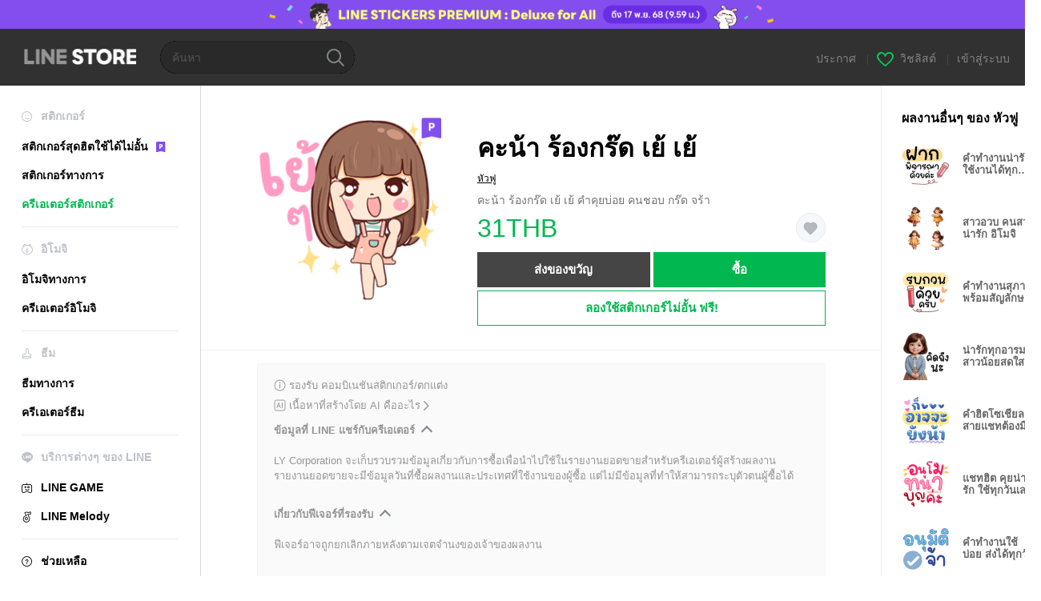

--- FILE ---
content_type: application/javascript; charset=utf-8
request_url: https://store.line.me/api/v2/resource/messages.js/th?lang=th&hash=de053399a24972a1f1d5f7c075e9cc7410667571
body_size: 112405
content:
var MESSAGE_SOURCE={"premium.lp.faq.planchange.description.carrier.tw":function(){return 'You can currently change between some plan types on LINE STORE. <br><br>\n\n\n\nTo change your plan:<br>\n\n1. Log in to LINE STORE.<br>\n\n2. On mobile: Tap the menu icon (≡) > Account page (your name) > Purchase history > Subscription plans > Change plan.<br>\n\nOn PC: Tap Account page > Subscription plans > Change plan<br>\n\n3. Select the plan you wish to change to and change your plan.<br><br>If you upgrade your plan, you can use the upgraded service for no extra charge until the new price is applied from the next renewal date.\n\n <br><br>\n\nNote: If using mobile carrier payments, it may take one day or more to complete your payment. However, you can start using the service right away. To upgrade from a Basic course to a Deluxe course plan using mobile carrier payments, please cancel your Basic plan and subscribe to a Deluxe plan after your Basic plan expires.'},"premium.lp.plan.price.studentmonthly":function(){return '¥120/month'},"page.text.charge.purchased":function(){return 'ซื้อ: '},"search.box.text":function(){return 'คีย์เวิร์ด, ชื่อตัวละคร, ครีเอเตอร์'},"menu.text.section.buy":function(){return 'ซื้อ'},"08.purchase.mobilePaymentTitle.1":function(){return 'ชำระเงินผ่านบริษัทผู้ให้บริการโทรศัพท์มือถือ'},"premium.lp.faq.student.description.delxe2.tw":function(){return 'Students currently attending a university, graduate school, junior college, vocational school, technical junior college, high school, or middle school in Taiwan are eligible for Student plans.<br>Note: If you\'re a minor, you need permission from a parent or guardian to subscribe to this service.<br><br>Student plans<br>• Basic course: NT$60/month<br>• Deluxe course: NT$80/month<br><br>First-time subscribers can try out LINE Stickers Premium for free during a trial period.<br>Note: Prices include tax. The length of the free trial period depends on when you subscribe.<br>Please check to see how much time you have when you sign up.'},"store.inflow.desc":function(){return 'ดูเทรนด์ฮิตล่าสุด'},"page.text.music.resubscribe_offer.button.desc":function(){return '(JPY 980/month starting from the 4th month)'},"page.text.music.targetingoffer_4mo_10yen.caption":function(){return '¥10 per month for the first 4 months'},"mail.label.copyright.new":function(){return '© LY corporation'},"premium.plan.student.graduation.date":function(){return 'กำหนดการจบการศึกษา'},"seo.metatitle.crsticker.author":function(args){return 'สติกเกอร์ LINE ผลงานของ '+args[0]+' | LINE STORE'},"07.charge.buyEndTitle":function(){return 'ซื้อแล้ว'},"purchase.transactionlaw.payment.method.desc.new":function(){return 'วิธีชำระเงินของ LY Corporation หรือวิธีชำระเงินของบริษัทผู้ให้บริการชำระเงินตามที่ระบุในหน้านี้'},"page.text.notice":function(){return 'ประกาศ'},"premium.lp.dx3monthtrial.title":function(){return '<span class="highlight">สมาชิกใหม่ใช้แพ็กเกจดีลักซ์</span><br><span class="highlight">ฟรี 3 เดือน</span>'},"page.text.rules.agree.Privacy":function(){return 'นโยบายความเป็นส่วนตัว'},"premium.lp.banner.description.tw2":function(){return 'สมัครแพ็กเกจดีลักซ์เพื่อใช้สติกเกอร์ ธีม และอิโมจิหลายล้านชุดไม่อั้น! เลือกแพ็กเกจรายปีเพื่อความคุ้มค่ายิ่งขึ้น!'},"payment.charge.label.tw_mycard_member_point":function(){return 'การหักพอยท์สมาชิก MyCard'},"store.endpage.popup.title.collection.premium.remove":function(){return 'เกิดข้อผิดพลาดชั่วคราว'},"linestore.aoa.title.unablepayment":function(){return 'ไม่สามารถชำระเงินได้'},"premium.deluxe.lp.plantable.dlslot":function(){return '<span style="color:#07b53b;">ลิมิต</span>สติกเกอร์และอิโมจิ'},"page.text.top.wish.tutorial.title":function(){return 'ลองใช้วิชลิสต์!'},"premium.lp.faq.list.deluxe.theme.desc.id":function(){return 'To check your sticker/emoji sets:<br>\n1. Start LINE.<br>\n2. Tap the Home tab > Settings.<br>\n3. Tap Stickers > My Stickers.<br>\n4. Tap the Stickers or Emoji tab.<br><br>\n\nTo check your themes:<br>\n1. Start LINE.<br>\n2. Tap the Home tab > Settings.<br>\n3. Tap Themes > My Themes.'},"btn.confirm":function(){return 'ตกลง'},"premium.plan.basic.monthly":function(){return 'แพ็กเกจรายเดือน (เบสิค)'},"page.text.premium.sticker.howtodl":function(){return 'ดาวน์โหลดสติกเกอร์ได้โดยไปที่แอพ LINE > "ตั้งค่า" > "สติกเกอร์" > "LINE Stickers พรีเมียม" > "สติกเกอร์พรีเมียมของฉัน"'},"page.text.oasort.new.sp":function(){return 'ใหม่ล่าสุด'},"page.title.emoji.official":function(){return 'อิโมจิทางการ'},"premium.lp.faq.nation.title":function(){return 'What countries can I use LINE Stickers Premium in?'},"99.popup.complete.purchase.Label1":function(args){return 'ซื้อ '+args[0]+' แล้ว!'},"premium.lp.faq.trialcancel.description.delxe.tw":function(args){return 'For information about canceling your plan (course) subscription during the free trial, see <a href="'+args[0]+'">this Help article.</a>'},"store.inflow.rising":function(){return 'มาแรง'},"99.popup.complete.purchase.Label2":function(){return 'คุณสามารถดูประวัติการซื้อได้ที่ "หน้าของฉัน"'},"page.text.music.cancel.result.desc":function(){return 'You can continue to use your plan until the subscription end date listed on your account page.'},"page.text.music.resubscribe_offer.promotion.title":function(){return '\Special Resubscription Offer/'},"page.text.call.confirm.change_auto_recharge":function(){return 'ต้องการแก้ไขจำนวนเครดิตในการเติมเครดิตอัตโนมัติหรือไม่\nโปรดแตะ "ตกลง" เพื่อยกเลิกการตั้งค่าเดิม'},"premium.lp.plan.details":function(){return 'รายละเอียดแพ็กเกจ'},"page.text.music.button.creditcard3":function(){return 'Credit card payment only'},"page.text.music.button.creditcard2":function(){return 'Pay by credit card'},"kr.paypemtinfo.collect.mail":function(){return '이메일 주소\n'},"seo.metatitle.theme.detail":function(args){return ''+args[0]+' – ธีม LINE | LINE STORE'},"btn.resume":function(){return 'เรียกคืนข้อมูล'},"premium.tw.linemobile.generalLP.button":function(){return 'LINE MOBILE home'},"premium.plan.changeplan.notice.description.freetrial":function(){return '・หากเปลี่ยนแพ็กเกจในช่วงลองใช้ฟรี คุณสามารถลองใช้ฟรีได้จนสิ้นสุดช่วงเวลาด้วยแพ็กเกจใหม่'},"tooltip.search.keywords":function(){return 'ลองใช้คำค้นหามาแรงสิ อาจเจอสติกเกอร์ที่ถูกใจก็ได้!'},"wish.text.setting.privacy.title":function(){return 'ตั้งค่าแสดงวิชลิสต์'},"page.title.theme.official_2":function(){return 'ธีมทางการ'},"cashback.aoa.body":function(args){return 'คุณได้รับเครดิต LINE จากการซื้อ '+args[0]+'\n\nใช้เครดิตซื้อสติกเกอร์ ไอเทมเกม และอื่นๆ ได้ที่ LINE STORE'},"error.liveviewing.login_button.label":function(){return 'เข้าสู่ระบบด้วยบัญชีอื่น'},"payment.label.ais.mpay":function(){return 'AIS mPay'},"premium.lp.faq.deluxe.theme.desc3.id":function(){return 'The Deluxe course is one of the courses available in LINE Stickers Premium.<br>With this course, you can:<br><br>Get unlimited access to participating stickers, emoji, and themes.<br>• Have up to a total of 1,000 Premium sticker and emoji sets, as well as 100 themes at a time.<br>Note: The number of sets you can actually have at any one time may differ depending on your device\'s storage capacity.<br><br>In addition to the Deluxe course, there is also currently a Basic course that lets subscribers use participating stickers only.<br>Note: With the Basic course, you can have up to five participating sticker sets at a time.'},"seo.metatitle.emoji.official":function(){return 'LINE อิโมจิทางการ – พบอิโมจิแบบใหม่และอื่นๆ อีกมากมาย| LINE STORE'},"page.text.charge.equivalent":function(args){return '1 เครดิต LINE มีมูลค่าประมาณ '+args[0]+''},"premium.trial.description.deluxe.id":function(args){return 'For just Rp25.000 a month, you get unlimited access to over '+args[0]+' sticker sets.<br>Get a Deluxe course to add access to emoji and keep up to 1,000 sets at a time.<br>Try it out for free right now.'},"page.text.register_email_address.delete_confirm_message":function(){return 'ถ้าลบอีเมลที่ลงทะเบียนไว้ คุณจะไม่ได้รับอีเมลยืนยันการชำระเงินอีกต่อไป\nต้องการดำเนินการต่อหรือไม่\n'},"page.text.game.zone":function(){return 'Zone'},"premium.lp.faq.deluxe.title.th":function(){return 'แพ็กเกจดีลักซ์คืออะไร'},"page.text.music.cancel.button.not_now":function(){return 'Not now'},"page.sort.sticker_character":function(){return 'ตัวละคร'},"store.endpage.toast.collection.add2":function(){return 'เพิ่มในรายการโปรดแล้ว'},"page.text.tier.attention.game_line_wooparooland":function(){return 'ราคาจำหน่ายไอเทมอาจเปลี่ยนแปลงได้โดยขึ้นกับจำนวนที่ซื้อ โปรดตรวจสอบราคาก่อนซื้อ'},"page.text.sticker.creators_big_category":function(){return 'บิ๊กสติกเกอร์'},"premium.lp.faq.purchase.title.tw":function(){return 'Purchasing a subscription plan'},"barcode_payment_complete.aoa.transaction_id":function(){return 'Transaction ID'},"sidemenu.text.premium":function(){return 'สติกเกอร์สุดฮิตใช้ได้ไม่อั้น'},"btn.close":function(){return 'ปิด'},"premium.lp.disclaimer.student":function(){return 'To use the student plan, you must be currently enrolled in a Japan-based university, graduate school, junior college, vocational school, technical junior college, high school, or middle school.'},"beforehour.plurals.one":function(){return '％d hour ago'},"page.text.music.expired_campaign":function(){return 'This URL was expired.'},"premium.lp.faq.list.deluxe.theme.title.tw":function(){return 'Checking the Premium sticker/emoji sets and themes you\'ve downloaded'},"premium.lp.faq.planchange.description.linemoandmusic.desc1":function(args){return 'You can currently change between some plans (courses) on LINE STORE.<br><br>\n\nTo change your plan (course): <br>\n1. Log in to LINE STORE.<br>\n2. Tap the menu icon > Account page > Purchase history > Subscription plans > Change plan.<br>\nNote: For PC users, click Account page > Subscription plans > Change plan.<br>\n3. Select the plan (course) that you want and finish changing your plan.<br><br>\n\nIf you change your plan (course), you can use the service for no extra charge until the new price is applied from the next renewal date.<br><br>\n\nIf you\'ve subscribed to LINE MUSIC or LINEMO, you can use the Basic course for free. For details, see <a href="'+args[0]+'">this Help article</a> if you have a LINE MUSIC subscription or <a href="'+args[1]+'">this Help article</a> if you\'re using LINEMO.'},"page.text.rules.taiwan_channel_agreement":function(){return 'Channel agreement'},"purchase.transactionlaw.item.application":function(){return 'รายละเอียดการซื้อ'},"seo.metadescription.otoku.lp":function(){return 'LINE STORE: Save on LINE Manga Coins, stickers, emoji, and more!'},"premium.deluxe.lp.plan.price.individualmonthly.id":function(){return 'Rp45.000/month'},"meta.description.oalist.event":function(){return 'รับสติกเกอร์หรือธีมฟรีเมื่อเพิ่มเพื่อน เพิ่มบัญชีทางการ LINE เป็นเพื่อนแล้วรับสติกเกอร์ฟรีกันเถอะ!'},"premium.lp.faq.deluxe.title.tw":function(){return 'About the LINE Stickers Premium Deluxe course'},"premium.lp.faq.list.deluxe.theme.title.th":function(){return 'วิธีตรวจสอบสติกเกอร์, อิโมจิ, ธีม ที่ดาวน์โหลดมา'},"premium.lp.faq.trialcancel.title.tw":function(){return 'Canceling your subscription during the free 30-day trial'},"error.illegal_email_address":function(){return 'โปรดใส่อีเมลอีกครั้งอย่างถูกต้อง'},"kr.paypemtinfo.collect.disagreecheck":function(){return '동의하지 않음\n'},"premium.lp.stickernum.1200":function(){return '12 ล้าน'},"oalist.text.eventemoji.noitem":function(){return 'ยังไม่มีอิโมจิฟรีในขณะนี้'},"text.payment.end.OA":function(){return 'เพิ่มบัญชีทางการ LINE STORE เป็นเพื่อน เพื่อรับข่าวสารแคมเปญต่างๆ เกี่ยวกับไอเทมที่คุณซื้อ'},"99.error.under_maintenance.errorLabel.1":function(){return 'Under maintenance'},"99.popup.buy.label.12":function(){return 'LINE Pay (Balance)'},"premium.lp.faq.cancelback.description.tw":function(){return 'You can restore a plan that was canceled but hasn\'t expired yet until 9:59 pm on the day before the renewal date. You will no longer be able to restore it after that time.'},"99.error.under_maintenance.errorLabel.2":function(){return 'You can\'t buy any items right now because this game is currently undergoing maintenance.\nPlease try again later.'},"premium.lp.faq.deluxe.theme.desc":function(){return 'The Deluxe course is one of the courses available in LINE Stickers Premium.<br><br>\n\nWith this course, you can:<br>\n• Get unlimited use of supported creators\' emoji and themes in addition to eligible stickers.<br>\n• Have up to a total of 1,000 Premium sticker and emoji sets as well as 100 themes at a time.<br><br>\n\nIn addition to the Deluxe course, there is currently a Basic course that lets subscribers use eligible stickers only.<br>\nNote: With the Basic course, you can have up to five eligible sticker sets at a time.'},"99.popup.buy.label.13":function(){return 'LINE Pay (Credit card)'},"endpage.oafollow.desc2":function(){return 'รับข้อมูลข่าวสารพิเศษสำหรับเพื่อน'},"endpage.oafollow.desc1":function(){return 'LINE STORE'},"page.text.rules.agree.Agree":function(){return 'ข้าพเจ้ายอมรับ'},"page.text.music.sony_1y.note":function(){return 'You\'ll be automatically charged ¥9,600 each year after the trial period (1 year) ends.'},"btn.download.item":function(args){return 'ดาวน์โหลด'+args[0]+''},"gnb.menu.shortcut":function(){return 'Add shortcut to Home screen'},"premium.lp.faq.deluxe.theme.desc.id":function(){return 'The Deluxe course is one of the courses available in LINE Stickers Premium.<br><br>\n\nWith this course, you can:<br>\n• Get unlimited use of supported creators\' emoji and themes in addition to eligible stickers.<br>\n• Have up to a total of 1,000 Premium sticker and emoji sets as well as 100 themes at a time.<br><br>\n\nIn addition to the Deluxe course, there is currently a Basic course that lets subscribers use eligible stickers only.<br>\nNote: With the Basic course, you can have up to five eligible sticker sets at a time.'},"barcode_payment_complete.aoa.transaction_date":function(){return 'Transaction date'},"page.text.rules.later":function(){return 'ข้าม'},"misc.display.itemname.stickershop":function(){return 'สติกเกอร์'},"page.text.music.shelf.day.title.jp":function(){return 'Premium Plan (Unlimited Streaming)'},"page.text.music.ymobile.already_used_coupon":function(){return 'You already used this coupon.'},"premium.deluxe.lp.general.desc":function(){return 'ใช้อิโมจิก็ได้! โหลดทั้งสติกเกอร์และอิโมจิได้มากถึง 1,000 ชุดเมื่ออัพเดตเป็นแพ็กเกจดีลักซ์ <br>อัพเกรดมาใช้แพ็กเกจดีลักซ์ตอนนี้ได้โดยไม่ต้องจ่ายเพิ่มจนถึงวันต่ออายุครั้งต่อไป <br><br>อย่าลังเล แตะปุ่มด้านล่างเลย!'},"error.payment.already_available.desc":function(){return 'ไม่สามารถซื้อได้ เนื่องจากคุณมีไอเทมนี้แล้ว'},"ogp.description.author_list":function(args){return 'ดูสติกเกอร์ของ "'+args[0]+'" ได้ที่ร้านค้าออนไลน์อย่างเป็นทางการของ LINE'},"premium.lp.faq.list.description.delxe.tw":function(){return 'To check your sticker and emoji sets: <br>\n1. Start the LINE app.<br>\n2. Tap the Home tab > Settings.<br>\n3. Tap Stickers > My Premium stickers.'},"premium.lp.deluexe.merit.theme.desc2":function(){return '\nสมัครแพ็กเกจดีลักซ์แล้วเปลี่ยนธีม LINE ให้เป็นตัวละครที่ชอบได้ไม่จำกัดจำนวนครั้ง'},"purchase.transactionlaw.item.ticket":function(){return 'ตั๋ว'},"btn.oafollow":function(){return 'เพิ่มเพื่อน'},"payment.charge.label.bank_transfer":function(){return 'Bank Transfer'},"seo.metatitle.gametop":function(){return 'LINE GAME − ซื้อ Ruby, เพชร และอื่นๆ ในราคาพิเศษกันเถอะ | LINE STORE'},"page.text.music.banner.text.period.h20":function(){return 'ยังไม่กำหนด'},"creditreminder.link.aoa_template":function(){return 'ใช้ตอนนี้เลย'},"page.text.browsing_history":function(){return 'ประวัติการเข้าชม'},"payment.label.cashback":function(args){return 'จากการซื้อ '+args[0]+''},"sidemenu.premium.banner.desc.tw":function(){return 'Unlimited access to Premium stickers<br>for NT$80 a month'},"premium.lp.plan.general.title.tw":function(){return 'Stickers Premium<br>for just NT$80/month'},"link.return.yahoo":function(){return 'กลับไปที่ Yahoo! JAPAN'},"newyear.recommend.list.title":function(){return 'New Year\'s Stickers for You'},"store_service.error.wish.list_not_visible":function(){return 'ไม่สามารถแสดงรายการนี้เนื่องจากเป็นรายการส่วนตัว'},"premium.plan.deluxe.student":function(){return 'แพ็กเกจนักเรียน (ดีลักซ์)'},"page.text.demaecan.already_used_coupon":function(){return 'You already used this coupon.'},"page.text.music.resubscribe_offer.note.7":function(){return 'Please note that this promotion may change or end without notice.'},"premium.lp.plan.general.title.th":function(){return 'แพ็กเกจพรีเมียม<br>เดือนละ 69 บาทเท่านั้น'},"page.text.rules.description":function(){return 'โปรดยอมรับข้อกำหนดต่อไปนี้เพื่อเริ่มใช้งาน'},"purchase.transactionlaw.item.sticker":function(){return 'สติกเกอร์ 1 ชุด'},"kr.paypemtinfo.collect.term":function(){return '보유 및 이용기간\n'},"page.text.call.auto_renewal":function(){return 'ต่ออายุอัตโนมัติ'},"aoa.label.payment_term":function(){return 'ช่วงเวลาการใช้บริการ'},"premium.lp.faq.linemo.info.desc":function(args){return 'If you have a LINEMO subscription, you can use the LINE Stickers Premium Basic course for free with this plan.<br>\nNote:<br>\n- The LINE Stickers Premium Deluxe course is not available through this plan<br>\n- You cannot subscribe to the Deluxe course while you\'re using the LINE Stickers Premium for LINEMO plan.<br>\n- If you want to use the Deluxe course, subscribe from LINE STORE after canceling your LINE Stickers Premium for LINEMO plan.<br><br>\n\nFor details about LINE Stickers Premium courses/plans, <a href="'+args[0]+'">see this Help article</a>.<br>\nFor more information about LINEMO, refer to <a href="'+args[1]+'" target="_blank">this link</a>. (Only available in Japanese.)<br><br>\n\nTo use the LINE Stickers Premium for LINEMO plan, you need to access the application page from the LINEMO official account and sign up. If you already have a LINE Stickers Premium plan, you can sign up for the LINE Stickers Premium for LINEMO plan after canceling your current plan and letting it expire.<br>\nNote: If you cancel your LINEMO subscription, you will not be able to use the LINE Stickers Premium for LINEMO plan after your canceled subscription expires.<br><br>\n\nFor the steps to cancel your LINE Stickers Premium for LINEMO plan, see <a href="'+args[2]+'">this Help article</a>.<br>\nNote: After you cancel your plan, the cancelation will go into effect immediately.'},"payment.label.chunghwa_local_phone":function(){return 'Chunghwa Local phone'},"seo.metadescription.premiumtheme.new":function(){return 'ธีมใหม่ใน LINE Stickers พรีเมียม ใช้สติกเกอร์ อิโมจิ และธีมยอดนิยมได้ไม่อั้นในราคาเพียง 480 เยนต่อเดือน แล้วแชทของคุณจะสนุกขึ้นอีกหลายเท่า'},"page.text.music.subscriptionsku.caption.new2":function(){return '1st time 1 month free'},"premium.lp.boost.title":function(){return 'ใช้สติกเกอร์ใหม่\nกับแชทใหม่'},"premium.plan.changeplan.notice.description.newplan":function(){return 'หลังจากเปลี่ยนแพ็กเกจแล้ว คุณจะเริ่มใช้แพ็กเกจใหม่โดยอัตโนมัติหลังจากแพ็กเกจที่ใช้ในขณะนี้หมดอายุ'},"page.title.music":function(){return 'LINE MUSIC'},"premium.lp.faq.linemo.info.title":function(){return 'About LINE Stickers Premium for LINEMO'},"seo.metatitle.crsticker.category.character.pop":function(args){return ''+args[0]+' : '+args[1]+' – ครีเอเตอร์สติกเกอร์ LINE สุดฮิต | LINE STORE'},"page.text.music.subscriptionsku.caption.new4":function(){return '1st time 1 month free (with mobile carrier or LINE Credit)'},"page.text.music.subscriptionsku.caption.new3":function(){return 'First month'},"store.mangacoin.stoppage.2":function(){return 'ประกาศสำคัญ: คุณไม่สามารถซื้อ Manga Coins ด้วยเครดิต LINE ได้อีกต่อไป ตั้งแต่เวลา 17.00 น. ของวันที่ 31 สิงหาคม 2566'},"page.text.title.get.eventitem":function(args){return 'ได้รับ "'+args[0]+'" แล้ว'},"premium.plan.basic.linemo":function(){return 'LINE Stickers Premium for LINEMO'},"store.mangacoin.stoppage.3":function(){return '* คุณไม่สามารถซื้อ Manga Coins ด้วยเครดิต LINE ได้อีกต่อไป ตั้งแต่เวลา 17.00 น. ของวันที่ 31 สิงหาคม 2566'},"premium.lp.faq.deluxe.desc2":function(){return 'With the newly added Deluxe course, you can:<br>\n• Get unlimited use of creators\' emoji in addition to eligible stickers.<br>\n• Keep up to 1,000 sticker and emoji sets at a time.<br>\nNote: The number of sets you can keep may differ depending on the amount of storage available on your device.<br><br>\n\nIn addition to the Deluxe course, there\'s currently a Basic course that lets subscribers use eligible stickers only.<br>\nNote: With the Basic course, you can keep up to five eligible sticker sets at a time.'},"seo.metadescription.sticker.creators_custom_category":function(){return 'LINE STORE คือร้านค้าออนไลน์อย่างเป็นทางการของ LINE แชทกันให้มันส์ยิ่งขึ้นด้วยสติกเกอร์เติมคำจากครีเอเตอร์ สนุกกับการใส่คำที่ต้องการแล้วส่งให้เพื่อนหรือจะเปลี่ยนเป็นคำอื่นกี่ครั้งก็ได้'},"seo.metatitle.sticker.creators_popup_category":function(){return 'ครีเอเตอร์สติกเกอร์ป๊อปอัพ'},"page.text.register_email_address.description_of_email_management_1":function(){return 'อีเมลของคุณจะถูกบันทึกเอาไว้ตลอดเวลาที่ใช้บริการนี้ หรือจนกว่าคุณจะเป็นผู้ลบอีเมลด้วยตนเอง'},"store.billing.mangacoin.stoppage.1":function(){return 'ไม่สามารถซื้อ Manga Coins ด้วยเครดิต LINE ได้ ตั้งแต่เวลา 17.00 น. ของวันที่ 31 สิงหาคม 2566 เป็นต้นไป (ดูรายละเอียด)'},"page.text.register_email_address.description_of_email_management_2":function(){return 'คุณสามารถเปลี่ยนอีเมลหรือตั้งค่าเพื่อไม่รับอีเมลจากบริการได้ที่ "หน้าของฉัน"'},"premium.planmanagement.desc2":function(){return 'คุณสามารถแก้ไขสติกเกอร์ได้ที่แอป LINE'},"store.billing.mangacoin.stoppage.3":function(){return '* คุณไม่สามารถซื้อ Manga Coins ด้วยเครดิต LINE ได้อีกต่อไป ตั้งแต่เวลา 17.00 น. ของวันที่ 31 สิงหาคม 2566 (ดูเพิ่มเติม)'},"premium.planmanagement.desc1":function(){return 'ดูรายละเอียดเกี่ยวกับการยกเลิก LYPプレミアム'},"store.billing.mangacoin.stoppage.2":function(){return 'ตั้งแต่เวลา 17.00 น. ของวันที่ 31 สิงหาคม 2566 คุณจะไม่สามารถซื้อ Manga Coins ด้วยเครดิต LINE ได้อีกต่อไป หากคุณต้องการซื้อโดยใช้เครดิต LINE โปรดซื้อก่อนถึงวันเวลาดังกล่าว (ดูรายละเอียด)'},"report.reason":function(){return 'โปรดเลือกปัญหาที่ต้องการรายงาน'},"Premium.rules.agree.body.tw":function(){return '1.The LINE Terms and Conditions of Use and Special LINE Terms and Conditions(<a href="https://terms.line.me/line_terms?lang=zh-Hant" target="blank">https://terms.line.me/line_terms?lang=zh-Hant</a>) also apply to your use of the Service.<br>2.As the Service supplies digital content that is not available in a tangible medium and online services that are fully performed once begun, the Service is not subject to Article 19 Paragraph 1 of the Taiwan Consumer Protection Act in relation to the seven-day cooling-off period, and no refund for returns of the Service will be provided.<br>3.Please refer to the LINE Privacy Policy (<a href="https://line.me/zh-hant/terms/policy/" target="blank">https://line.me/zh-hant/terms/policy/</a>) for other matters related to the collection, processing, and use of personal data in relation to the Service.'},"premium.lp.faq.env.title.delxe":function(){return 'System specifications for using Stickers Premium'},"error.title":function(){return 'ข้อผิดพลาด'},"premium.lp.trial.button.3months":function(){return 'ทดลองใช้ฟรี 3 เดือน'},"page.title.emoji.all":function(){return 'อิโมจิทั้งหมด'},"premium.emoji.download.button.nonex2":function(){return 'สมัครสมาชิกพรีเมียมแล้วดาวน์โหลด'},"seo.metadescription.otoku.lp11":function(){return 'สำคัญ'},"seo.metadescription.otoku.lp10":function(){return 'Save with these services'},"premium.lp.merit.unlimited.desc.deluxe.theme.tw.newprice":function(args){return 'Get unlimited access to over '+args[0]+' creators\' stickers, emoji, and themes.<br>A stickers-only plan is just NT$80 a month, or unlock access to emoji and themes for NT$120 a month.<br>Discover new Premium stickers, emoji, and themes each month.<br><br>(Only stickers, emoji, and themes with the purple P icon are included in the subscription service.)'},"page.text.pop.stamp":function(){return 'สติกเกอร์ทางการสุดฮิต'},"seo.metatitle.manga.paypay":function(){return 'Buy LINE Manga Coins with PayPay | LINE STORE'},"wish.list_shared.description_hide":function(){return '<em>เข้าสู่ระบบ</em>เพื่อให้ของขวัญ!'},"premium.lp.emojinum.100k":function(){return '100 thousand'},"page.text.call.charge_credit.desc":function(){return 'คอลเครดิตคือเครดิตอิเล็กทรอนิกส์ที่สามารถเติมล่วงหน้าเพื่อใช้ในการโทร'},"customstickerguide3.body":function(){return 'สนุกได้หลากหลายแบบ จะใส่ชื่อหรือข้อความสุดคูลก็ได้'},"store.top.headerbanner.cashback.time":function(){return ':HH:mm:ss'},"page.text.buddysticker.info":function(){return 'รับฟรีเมื่อเพิ่มเพื่อน'},"seo.metatitle.premium.animationemoji.new":function(){return 'LINE Stickers พรีเมียม อิโมจิแอนิเมชันใหม่ล่าสุด | LINE STORE'},"btn.download.label.theme":function(){return 'ธีม'},"premium.lp.faq.student.description.delxe2.id":function(){return 'Students currently attending a university, graduate school, junior college, vocational school, technical junior college, high school, or middle school in Indonesia are eligible for Student plans.<br>Note: If you\'re a minor, you need permission from a parent or guardian to subscribe to this service.<br><br>Student plans<br>• Basic course: Rp15.000/month<br>• Deluxe course: JPY 35.000/month<br><br>First-time subscribers can try out LINE Stickers Premium for free during a trial period.<br>Note: Prices include tax. The length of the free trial period depends on when you subscribe.<br>Please check to see how much time you have when you sign up.'},"premium.purchase.complete.guide":function(args){return 'ดูรายละเอียดเกี่ยวกับแพ็กเกจของคุณได้ที่ "<a href="'+args[0]+'">แพ็กเกจที่ใช้บริการ</a>"'},"store.lp.otoku.manga.festival.3":function(args){return 'จาก '+args[0]+' ถึง '+args[1]+''},"page.text.pickup":function(){return 'แนะนำจากทีมงาน'},"store.lp.otoku.manga.festival.1":function(){return 'LINE STORE Festival is in town!'},"meta.description.oalist.new":function(){return 'แสดงบัญชีทางการ LINE ล่าสุด เช็คข่าวสารล่าสุดของเซเลบคนดังและแบรนด์ฮิตได้ที่นี่'},"seo.metatitle.crsticker.category.pop":function(args){return ''+args[0]+' – ครีเอเตอร์สติกเกอร์ LINE สุดฮิต | LINE STORE'},"premium.lp.faq.list.description.delxe.id":function(){return 'To check your sticker and emoji sets: <br>\n1. Start the LINE app.<br>\n2. Tap the Home tab > Settings.<br>\n3. Tap Stickers > My Premium stickers.'},"seo.metatitle.author.itemlist":function(args){return ''+args[0]+' LINE สติกเกอร์ & อิโมจิ | LINE STORE'},"aoa.present_block.desc2":function(){return 'ไม่สามารถส่งไอเทมด้านล่างเป็นของขวัญได้เนื่องจากเกิดข้อผิดพลาด'},"payment.charge.label.line_gift_code":function(){return 'LINE GIFT CODE'},"aoa.present_block.desc1":function(){return 'ขอขอบคุณที่ใช้บริการ LINE STORE'},"page.text.music.subscriptionsku.caption.profitable":function(){return 'Best value'},"btn.icon.oadetail":function(){return 'รายละเอียด'},"aoa.present_block.desc3":function(){return 'โปรดแตะ "ติดต่อสอบถาม" เพื่อขอคืนเงิน'},"seo.metadescription.sticker":function(){return 'LINE STORE คือร้านออนไลน์อย่างเป็นทางการของ LINE จำหน่ายสติกเกอร์ตัวละคร LINE เช่น บราวน์ โคนี่ หรือสติกเกอร์จากการ์ตูนฮิต สติกเกอร์แอนิเมชันให้ดูเพลินๆ หรือสติกเกอร์มุกสุดฮาที่มาพร้อมเสียง'},"seo.metatitle.crtheme.detail":function(args){return ''+args[0]+' – ธีม LINE | LINE STORE'},"wish.text.setting.privacy.public":function(){return 'สาธารณะ'},"charge.prepaidcard.receipt.text.hilife":function(){return 'Hi-Life'},"page.text.item.credit_purchase":function(){return 'เครดิตที่ซื้อ'},"kr.footer.terms":function(){return '이용약관\n'},"premium.lp.faq.trial.title.delxe.tw":function(){return 'About the free trial'},"premium.lp.faq.pstickers.title.delxe":function(){return 'Checking if sticker sets are offered with LINE Stickers Premium'},"premium.linemo.planmanagement.note2":function(args){return 'คุณสามารถยกเลิก "LINE Stickers Premium for LINEMO" ได้ที่ <a target="_blank" href="'+args[0]+'">LINEMO My Menu</a>'},"customsticker.edit.button":function(){return 'เติมคำ'},"purchase.transactionlaw.premium.planchange.cancel.desc":function(){return '• บริการจะเริ่มตั้งแต่วันที่คุณซื้อแพ็กเกจไปจนถึงวันสุดท้ายของบริการตามระยะเวลาของแพ็กเกจที่คุณเลือก (แบบปีหรือเดือน)<br>\n• การเป็นสมาชิกจะถูกต่ออายุโดยอัตโนมัติตามช่วงเวลาของแพ็กเกจจนกว่าคุณจะยกเลิกการเป็นสมาชิก<br>\n• คุณจะไม่ถูกเรียกเก็บค่าบริการสำหรับการเปลี่ยนแพ็กเกจ หากยกเลิกการเป็นสมาชิกภายในเวลา 21.59 น. ของวันสุดท้ายของการเป็นสมาชิก<br>\n• คุณจะถูกเรียกเก็บค่าบริการแพ็กเกจใหม่ในวันเรียกเก็บเงินครั้งแรก'},"page.banner.live.title":function(){return 'LINE LIVE'},"page.text.music.ls_upd_pm_2025.button":function(){return 'Subscribe'},"report.succeed":function(){return 'รายงานปัญหาแล้ว'},"premium.lp.faq.trial.title.delxe.th":function(){return 'การทดลองใช้ฟรีคืออะไร'},"page.banner.live.pc.title":function(){return 'LINE LIVE PC'},"page.text.music.shelf.hulu.description.jp":function(){return 'These are plans that allow you to enjoy unlimited streaming for increments of 1 month or 1 year.<font color="red">Get your first 2 months free if you\'re a Hulu user!</font>\nLINE MUSIC subscribers also get unlimited access to over 15 million LINE stickers.\nInstallation of the LINE MUSIC app is required.'},"payment.user_can_purchase_already_have_subscription":function(){return 'คุณกำลังใช้ตั๋วฟังเพลงอยู่ในขณะนี้\nคุณสามารถใช้การต่ออายุอัตโนมัติ​​ได้หลังจากตั๋วที่ใช้อยู่หมดอายุ ต้องการดำเนินการต่อหรือไม่'},"text.OA.eventitem.download.description.adl":function(){return 'คุณได้รับของขวัญจากการเป็นเพื่อนกับบัญชีทางการ สติกเกอร์จะดาวน์โหลดโดยอัตโนมัติเมื่อใช้งานเป็นครั้งแรก'},"page.text.search.placeholder":function(){return 'ค้นหา'},"store.endpage.popup.desc.collection.premium.remove":function(){return 'ไม่สามารถลบสติกเกอร์นี้จากคอลเลกชันได้ โปรดลองอีกครั้งในภายหลัง'},"premium.lp.plan.price.individualmonthly.id":function(){return 'Rp.25,000/month'},"premium.endpage.theme.download.button.non":function(){return 'ลองใช้สติกเกอร์ & ธีมไม่อั้น ฟรี!'},"store.mangacoin.oshirase":function(){return 'ดูรายละเอียด'},"premium.studentverification.save":function(){return 'บันทึกแล้วทำต่อ'},"payment.user_cannot_purchase_already_have_subscription":function(){return 'ไม่สามารถซื้อตั๋วอื่นได้ เนื่องจากคุณกำลังใช้ตั๋วแบบต่ออายุอัตโนมัติ'},"report.privacypolicy":function(args){return 'การรายงานปัญหาของคุณจะได้รับการจัดการตามที่ระบุใน<a href="'+args[0]+'" target="_blank">นโยบายความเป็นส่วนตัว LINE</a> และจะแบ่งปันข้อมูลการรายงานปัญหากับ<a href="'+args[1]+'" target="_blank">บริษัทในกลุ่ม LINE</a> เมื่อมีความจำเป็นเท่านั้น'},"page.text.title.line_credit":function(){return 'เกี่ยวกับเครดิต LINE'},"premium.sticker.download.button.non":function(){return 'ลองใช้สติกเกอร์ไม่อั้น ฟรี!'},"beforehour.plurals.other":function(){return '％d hours ago'},"premium.lp.faq.env.description.delxe.id":function(){return 'LINE Stickers Premium can be used with the following recommended system specifications.<br><br>\n\nLINE app version<br>\niOS and Android devices: Version 13.4.0 or later<br><br>\nNote: LINE Stickers Premium can\'t be used on LINE version 10.21.0 or earlier. <br><br>\n\nOS version<br>\n• iOS 12.0 or later<br>\n• Android 5.0 or later<br><br>\n\nThis service is not supported on:<br>\n• Tablets<br>\n• PCs<br>\n• Other devices that cannot support the use of the LINE app'},"btn.cancel.plan":function(){return 'เลิกต่ออายุอัตโนมัติ'},"premium.lp.merit.unlimited.desc.new":function(args){return 'Get unlimited access to over '+args[0]+' participating stickers and emoji.<br>A stickers-only plan is just ¥240 a month, or get access to both stickers and emoji for ¥480 a month.<br>Discover new Premium stickers and emoji each month.<br><br>(Only stickers and emoji with the purple P icon are included in the subscription service.)'},"page.text.new.theme.creators":function(){return 'ครีเอเตอร์ธีมใหม่ล่าสุด'},"page.text.music.resubscribe_offer.caption":function(){return 'Resubscribe to Premium plan'},"page.text.music.resubscribe_offer.note.2":function(){return 'Even if you cancel plan auto-renewal during the 3-month promotional period after accepting this offer, you can use the Premium plan for the full 3 months.'},"page.text.music.resubscribe_offer.note.1":function(){return 'The usual price is ¥980 per month.'},"page.text.music.resubscribe_offer.note.4":function(){return 'To cancel auto-renewal for your plan, please cancel at least 24 hours before the renewal date from the "Subscription plans" tab under "Account page."'},"premium.premiumtop.emoji.title":function(){return 'อิโมจิพรีเมียม'},"page.text.free":function(){return 'ฟรี'},"page.text.music.resubscribe_offer.note.3":function(){return 'After the promotional period, your plan will automatically switch to the standard price.'},"page.text.music.resubscribe_offer.note.6":function(){return 'The tickets above can only be used in Japan.'},"page.text.music.resubscribe_offer.note.5":function(){return 'If you don\'t cancel auto-renewal at least 24 hours before the renewal date, your plan will automatically be renewed and you\'ll be charged within the 24-hour period prior to the renewal date.'},"premium.deluxe.lp.plantable.deluxe":function(){return 'ดีลักซ์'},"wish.text.current_status.private":function(){return 'ผู้ที่มองเห็นวิชลิสต์: <em>ฉันเท่านั้น</em>'},"cashback.text.credit_rate":function(){return 'อัตรารับคืน'},"text.payment.end.OA.emoji":function(){return 'ผู้ใช้ที่เป็นเพื่อนกับบัญชีทางการ LINE STORE จะได้รับลิงก์ดาวน์โหลดอิโมจิ โปรดแตะลิงก์ที่ได้รับเพื่อดาวน์โหลดอิโมจิชุดนี้'},"meta.title.oalist.top":function(){return 'บัญชีทางการ LINE − เชื่อมต่อกับคนดัง แบรนด์ฮิต และธุรกิจต่างๆ ทาง LINE | LINE STORE'},"premium.lp.update.button":function(){return 'อัพเดต LINE'},"premium.lp.faq.about.title.tw":function(){return 'About LINE Stickers Premium'},"premium.lp.faq.trialcancel.description.delxe":function(args){return 'For information about canceling your plan (course) subscription during the free trial, see <a href="'+args[0]+'">this Help article.</a>'},"premium.studentverification":function(){return 'ยืนยันสถานะนักเรียน'},"tabmenu.music":function(){return 'MUSIC'},"premium.lp.title.free.1months":function(){return 'New users: First month free! '},"premium.lp.faq.trial.title.delxe.id":function(){return 'About the free trial'},"page.text.music.targetingoffer_4mo_10yen.not_target":function(){return 'Unfortunately, we\'re not accepting this ticket at this time. We apologize if you accidentally received a message about this ticket.'},"page.text.music.button.payment2":function(){return 'Pay by mobile carrier or LINE Credit'},"store.oablock.addfriend2":function(){return 'เพิ่มบัญชีทางการ LINE STORE เป็นเพื่อนเพื่อรับแจ้งเตือน'},"error.liveviewing.invalid_account.description.1":function(){return 'โปรดเข้าสู่ระบบ LINE LIVE-VIEWING และ LINE STORE โดยใช้บัญชี LINE เดียวกัน'},"wish.text.share.fb":function(){return 'Facebook'},"report.confirm.th":function(){return 'รับทราบและส่ง'},"store.oablock.addfriend1":function(args){return 'คุณเพิ่ม '+args[0]+' เป็นเพื่อนและได้รับ '+args[1]+'!'},"error.liveviewing.invalid_account.description.2":function(){return 'คุณจะไม่สามารถซื้อตั๋วได้หากบัญชีที่เข้าสู่ระบบไม่ตรงกัน'},"error.payment.user_cannot_present_by_application_type.desc":function(args){return 'ไม่สามารถส่งของขวัญได้ เนื่องจากอุปกรณ์หรือระบบปฏิบัติการของ '+args[0]+' ไม่รองรับการส่งของขวัญนี้'},"premium.deluxe.lp.unsubscriber.freetrialed.desc.theme":function(){return 'Upgrade to a Deluxe course for access to emoji and themes. Plus you can keep up to 1,000 emoji/sticker sets at a time.'},"store.lineplay.fadeout":function(args){return 'LINE PLAY will be ending service on May 20, 2024.\n\n\nBecause of this, we\'ll no longer be selling in-service currency starting April 18, 2024. You can find our schedule leading up to end of service from the link below.\n\n\n<a href="'+args[0]+'">https://store.line.me/notice/100001486/ja</a>'},"page.text.free.sticker.howtodl.2":function(){return 'สติกเกอร์ชุดนี้จะ<span class="MdColorRed">ดาวน์โหลดโดยอัตโนมัติ</span>\nเมื่อใช้งานเป็นครั้งแรกที่แอป LINE'},"seo.metadescription.premium.lp3":function(args){return 'A flat-rate sticker subscription service with unlimited access to over '+args[0]+' participating stickers for just ¥240 per month. Choose the Deluxe Course option for unlimited emoji. You can download any participating stickers or emoji and use them as long as you want. Not convinced? There\'s a free trial that\'s really free.'},"premium.plan.manage.plan_change.button":function(){return 'เปลี่ยนแพ็กเกจ'},"seo.metatitle.sticker.creators_custom_category":function(){return 'ครีเอเตอร์สติกเกอร์แบบเติมคำ'},"seo.metadescription.premium.lp4":function(){return 'บริการการสมัครสมาชิกที่คุณใช้สติกเกอร์ที่เข้าร่วมได้ไม่อั้นในราคา 240 เยนต่อเดือน ยิ่งไปกว่านั้น คุณสามารถใช้อิโมจิและธีมที่เข้าร่วมได้ด้วยถ้าเป็นสมาชิกแพ็กเกจดีลักซ์! แชทของคุณจะต้องสนุกยิ่งขึ้นอย่างแน่นอน ขณะนี้มีโปรโมชันทดลองใช้ฟรี 1 เดือน ไปดูรายละเอียดกันเลย!'},"premium.lp.merit.unlimited.desc.deluxe.theme.th":function(args){return 'ใช้ครีเอเตอร์สติกเกอร์ อิโมจิ และธีมมากกว่า '+args[0]+' แบบได้ไม่อั้น<br>แพ็กเกจสติกเกอร์อย่างเดียวเพียง 69 บาทต่อเดือน หรือเพิ่มอิโมจิและธีมด้วยในราคาเพียง 139 ต่อเดือน มีสติกเกอร์พรีเมียม อิโมจิ และธีมอัปเดตใหม่ทุกเดือน<br><br>(เข้าร่วมรายการเฉพาะสติกเกอร์ อิโมจิ และธีมที่มีไอคอนตัว P สีม่วง)'},"btn.icon.oafollow":function(){return 'เพิ่มเพื่อน'},"purchase.transactionlaw.title":function(){return 'การแสดงข้อมูลตามกฎหมาย Act on Specified Commercial Transactions'},"seo.metatitle.premium.category.character.pop":function(args){return ''+args[0]+': '+args[1]+' - สติกเกอร์พรีเมียม LINE สุดฮิต | LINE STORE'},"premium.lp.merit.unlimited.desc.deluxe.theme.tw":function(args){return 'Get unlimited access to over '+args[0]+' creators\' stickers, emoji, and themes.<br>A stickers-only plan is just NT$80 a month, or unlock access to emoji and themes for NT$100 a month.<br>Discover new Premium stickers, emoji, and themes each month.<br><br>(Only stickers, emoji, and themes with the purple P icon are included in the subscription service.)'},"page.text.search.result.sticker.genre.subscription":function(args){return 'LINE Stickers พรีเมียม ('+args[0]+')'},"premium.lp.disclaimer.account":function(){return 'LINE Stickers Premium is only available to LINE accounts based in Japan. You may not be able to use this service if your account\'s region has changed.'},"premium.lp.faq.about.description.deluxe.theme":function(){return 'LINE Stickers Premium is a flat-rate subscription service that gives you unlimited use of a variety of eligible stickers without having to purchase them.<br><br>\n\nWith the Basic course, you can only use eligible stickers. By subscribing to the Deluxe course, you\'ll also get unlimited use of supported creators\' emoji and themes.'},"seo.metatitle.theme.author":function(args){return 'ธีม LINE ผลงานของ '+args[0]+' | LINE STORE'},"error.login.auto.title":function(){return 'ไม่สามารถเข้าสู่ระบบอัตโนมัติได้'},"seo.metatitle.search.all":function(args){return 'ผลการค้นหา "'+args[0]+'" จากสติกเกอร์ อิโมจิ ธีม เกม และอื่นๆ| LINE STORE'},"page.text.music.resubscribe_offer.promotion.description.2":function(){return 'This special plan is available only to customers who received this offer and have been away for a period since their free trial or last Premium plan subscription.'},"premium.lp.linestore":function(){return 'ไป LINE STORE'},"page.text.sticker.preview.notice.guide.pc":function(){return 'เมื่อคลิกที่สติกเกอร์จะมีรูปตัวอย่างแสดงขึ้นมา โปรดลองเติมคำแล้วดูตัวอย่างการแสดงคำบนสติกเกอร์ก่อนซื้อ'},"premium.lp.deluexe.merit.theme.title2":function(){return 'ธีมก็ใช้ได้ไม่อั้น!'},"payment.label.suica":function(){return 'Mobile Suica'},"store.endpage.popup.desc.collection.premium.limit":function(){return 'โปรดไปที่แอป LINE แล้วลบสติกเกอร์ที่ไม่ต้องการจากคอลเลกชันแล้วลองอีกครั้ง'},"premium.trial.description.deluxe.tw":function(args){return 'For just NT$80 a month, you get unlimited access to over '+args[0]+' sticker sets.<br>Get a Deluxe course to add access to emoji and keep up to 1,000 sets at a time.<br>Try it out for free right now.'},"purchase.transactionlaw.item.application.lineout":function(args){return 'LINE Out แพ็กเกจ 30 วัน ('+args[0]+')'},"seo.metatitle.editorspick":function(args){return ''+args[0]+' | LINE STORE'},"premium.lp.faq.about.title.th":function(){return 'LINE Stickers พรีเมียม คืออะไร'},"wish.text.setting.url.complete":function(){return 'เปลี่ยนลิงก์วิชลิสต์แล้ว'},"seo.metatitle.webtoon":function(){return 'ซื้อไอเทม LINE WEBTOON ได้ที่นี่ | LINE STORE'},"premium.studentverification.schoolname.notset":function(){return 'ใส่ชื่อสถานศึกษา (เช่น มหาวิทยาลัย LINE)'},"premium.tw.chtplan.planmanagement.desc":function(){return 'แพ็กเกจนี้ให้บริการโดย CHT'},"premium.lp.faq.deluxe.theme.desc.th":function(){return 'แพ็กเกจดีลักซ์คือหนึ่งในแพ็คเกจของ LINE Stickers พรีเมียม มีรายละเอียดดังต่อไปนี้<br><br>- ใช้งานสติกเกอร์, อิโมจิ, ธีม ที่เข้าร่วมได้ไม่จำกัด<br>- ดาวน์โหลดสติกเกอร์และอิโมจิมาเก็บไว้รวมกันได้สูงสุด 1,000 ชุด และดาวน์โหลดธีมมาเก็บไว้ได้สูงสุด 100 ธีม<br>* จำนวนที่เก็บได้บนอุปกรณ์แต่ละเครื่องอาจแตกต่างกัน<br><br>ปัจจุบัน นอกเหนือจากแพ็กเกจดีลักซ์ ยังมีบริการแพ็กเกจเบสิคที่ใช้งานได้เฉพาะสติกเกอร์ที่ร่วมรายการด้วย<br>* ดาวน์โหลดสติกเกอร์ที่ร่วมรายการมาเก็บไว้ได้สูงสุด 5 ชุด'},"generate_barcode.aoa.expiration_date":function(){return 'Expiration date'},"linestore.aoa.button.resubscribe":function(){return 'ซื้อแพ็กเกจอีกครั้ง'},"premium.plan.manage.resume.description":function(){return 'แพ็กเกจที่คุณได้ยกเลิกไปแล้วจะถูกเรียกคืนกลับมา ต้องการดำเนินการต่อหรือไม่'},"premium.lp.plan.notSupportEnv.description.new":function(){return 'ต้องใช้บัญชี LINE ของประเทศญี่ปุ่น ไต้หวัน อินโดนีเซีย หรือไทย และ LINE เวอร์ชัน 13.4.0 ขึ้นไปในการสมัคร LINE Stickers พรีเมียม'},"premium.lp.accounttransfer.error":function(){return 'Sorry, your current LINE account can\'t change Premium plans because the account has been transferred to a different smartphone.\nYour plan will be automatically canceled once the subscription period ends. Please subscribe to a new plan of your choice after this period.'},"page.text.search.result.familyapp":function(){return 'อื่นๆ'},"premium.lp.faq.deluxe.theme.desc.tw":function(){return 'The Deluxe course is one of the courses available in LINE Stickers Premium.<br><br>\n\nWith this course, you can:<br>\n• Get unlimited use of supported creators\' emoji and themes in addition to eligible stickers.<br>\n• Have up to a total of 1,000 Premium sticker and emoji sets as well as 100 themes at a time.<br><br>\n\nIn addition to the Deluxe course, there is currently a Basic course that lets subscribers use eligible stickers only.<br>\nNote: With the Basic course, you can have up to five eligible sticker sets at a time.'},"premium.linemusic.planmanagement.note1":function(){return '• เปลี่ยนแพ็กเกจหรือยกเลิกแพ็กเกจสติกเกอร์ LINE MUSIC ได้โดยไปที่แอป LINE >"ตั้งค่า" > "สติกเกอร์" > "แพ็กเกจ" แล้วเปลี่ยนการตั้งค่าแพ็กเกจ LINE MUSIC'},"08.purchase.paymentListLabel.linepay":function(){return 'LINE Pay'},"seo.metatitle.premium.creators_animation_category":function(){return 'สติกเกอร์แอนิเมชัน - สติกเกอร์พรีเมียม LINE | LINE STORE'},"premium.linemusic.planmanagement.note2":function(){return '• ถ้าคุณเลิกใช้บริการ LINE MUSIC แพ็กเกจพรีเมียมจะทำให้แพ็กเกจสติกเกอร์ LINE MUSIC ถูกยกเลิกด้วย ทั้งนี้ คุณยังคงสามารถใช้บริการ LINE MUSIC ได้จนถึงวันก่อนวันต่ออายุ'},"page.text.music.targetingoffer_4mo_10yen.title":function(){return 'Special ticket: 4 months for ¥10 per month'},"seo.metatitle.editorspicklist":function(){return 'LINE Stickers พรีเมียม: แนะนำจากทีมงาน | LINE STORE'},"page.text.pop.emoji.official":function(){return 'อิโมจิทางการสุดฮิต'},"payment.user_cannot_purchase.representative_of_family_plan":function(){return 'Family Plan admins can\'t join other plans.\nTo change plans, disband your current Family first.\n\n*LINE MUSIC app > Settings > Family Member Settings\n'},"charge.prepaidcard.receipt.image":function(){return 'Convenience store receipt'},"btn.confirm.geteventitem":function(){return 'ตกลง'},"premium.lp.twcarrier.planchange.popup.phase1":function(){return 'Unfortunately, due to current limitations with mobile carrier payments, the only way to upgrade a Basic course plan to a Deluxe course plan is by canceling your plan and then subscribing to a Deluxe course plan after the old plan expires.'},"premium.lp.plan.subscriber.description.deluxe":function(){return 'You already have a Deluxe course subscription!<br>Start downloading stickers and emoji from the Premium store page.'},"seo.metatitle.sticker.creators_animation_category":function(){return 'ครีเอเตอร์สติกเกอร์แอนิเมชัน'},"page.text.eventsticker.lsoafollowinfo":function(){return 'โปรดเพิ่มบัญชีทางการ LINE STORE เป็นเพื่อนเพื่อรับลิงก์ดาวน์โหลดสติกเกอร์ทางแชท LINE'},"page.text.music.cancel.button.ok":function(){return 'Cancel plan'},"btn.myitem.eventtheme":function(){return 'ธีมของฉัน'},"seo.metadescription.premiumemoji.new":function(){return 'ใหม่ LINE Stickers พรีเมียม อิโมจิ ใช้สติกเกอร์และอิโมจิไม่อั้นในราคาเพียง 480 เยนต่อเดือน แล้วการแชทของคุณจะสนุกขึ้นอีกหลายเท่า'},"purchase.limit.exceeded.1":function(){return 'ซื้อถึงจำนวนสูงสุดแล้ว หรือมีธุรกรรมที่อยู่ระหว่างดำเนินการชำระเงิน'},"store.inflow.daily":function(){return 'จัดอันดับประจำวัน'},"purchase.limit.exceeded.2":function(){return 'โปรดรอสักครู่แล้วลองอีกครั้งในภายหลัง'},"premium.lp.faq.payment.description.brandnew":function(){return 'You can purchase a plan with one of the following methods:<br><br> - LINE Pay (credit card)<br> - LINE Pay (Balance)<br> Note: This option does not allow you to pay with LINE Pay Bonuses that you received from promotions or LINE friends.<br> - Docomo mobile payment<br> - au Easy Payment/au WALLET<br> - SoftBank mobile payment/Y!Mobile<br> Note: This option can only be used for monthly and student plans.'},"aoa.button.reregistration":function(){return 'ซื้อแพ็กเกจอีกครั้ง'},"url.notice.redirect.lineplay_prepaid_event":function(){return '/notice/877949'},"store.oablock.desc3":function(){return 'ผู้ให้บริการธีมนี้'},"store.oablock.desc1":function(){return 'ผู้ให้บริการชุดสติกเกอร์นี้'},"store.oablock.desc2":function(){return 'ผู้ให้บริการชุดอิโมจินี้'},"premium.lp.faq.deluxe.desc2.tw":function(){return 'With the newly added Deluxe course, you can:<br><br>• Get unlimited use of creators\' emoji in addition to supported creators\' stickers.<br>• Have up to 1,000 sticker and emoji sets at a time.<br>Note: The number of sets you can have will differ depending on your device.<br><br>In addition to the Deluxe course, there is currently a Basic course that lets subscribers use creators\' stickers only.<br>Note: With the Basic course, you can have up to five sticker sets at a time.'},"premium.lp.faq.expiration.description":function(){return 'After canceling your subscription, you can still use it until 11:59 pm on the day before the renewal date.<br><br>\n\nTo check the renewal date:<br>\n1. Log in to LINE STORE.<br>\n2. Tap the menu icon > Account page.<br>\n3. Tap Purchase history > Subscription plans.<br>\n4. Check under LINE Stickers Premium.'},"text.recommend.tag":function(){return 'แนะนำ'},"report.error.maximum":function(){return 'ไม่สามารถรายงานปัญหาได้ เนื่องจากคุณรายงานปัญหาครบจำนวนสูงสุดสำหรับหนึ่งวันแล้ว'},"premium.deluxe.lp.courseheader.deluxe":function(){return 'ดีลักซ์'},"btn.downloaded":function(){return 'ดาวน์โหลดแล้ว'},"premium.lp.plan.notSupportEnv.description.forGlobal":function(){return 'ต้องใช้บัญชี LINE ของประเทศญี่ปุ่น ไต้หวัน อินโดนีเซีย หรือไทย และ LINE เวอร์ชัน 13.4.0 ขึ้นไปในการสมัคร LINE Stickers พรีเมียม'},"premium.lp.faq.plan.description.linemoandmusic.desc3":function(args){return 'To purchase a LINE Stickers Premium plan: <br>\n1. Log in to LINE STORE.<br>\n2. In the LINE Stickers Premium section, tap Try Stickers Premium for free.<br>\n3. Scroll to the bottom of the screen.<br>\n4. Select a plan (course) and agree to the Terms and Conditions of Use.<br>\n5. Follow the on-screen instructions and finish making your purchase.<br><br>\n\nIf you\'ve subscribed to LINE MUSIC or LINEMO, you can use the Basic course for free. For details, see <a href="'+args[0]+'">this Help article</a> if you have a LINE MUSIC subscription or <a href="'+args[1]+'">this Help article</a> if you\'re using LINEMO.'},"kr.footer.hosting":function(){return '호스팅사업자 LY Corporation\n'},"premium.lp.afterFreeTrial.description":function(args){return 'หลังสิ้นสุดช่วงลองใช้: '+args[0]+''},"premium.lp.faq.plan.description.linemoandmusic.desc2":function(args){return 'LINE Stickers Premium offers a Basic and Deluxe course. First-time subscribers get a free 31-day trial.<br>\nNote:<br>- The length of the free trial period depends on when you subscribe. Please check to see how much time you have when you sign up.<br>- Prices include tax.<br><br>\n\nBasic course<br>\n• Monthly plan: JPY 240<br>\n• Student plan: JPY 120/month<br>\n• Yearly plan: JPY 2,400<br><br>\n\nDeluxe course<br>\n• Monthly plan: JPY 480<br>\n• Student plan: JPY 360/month<br>\n• Yearly plan: JPY 4,800<br><br>\n\nFor more information about the Student plan, see <a href="'+args[0]+'">this Help article</a>.<br><br>\n\nIf you\'ve subscribed to LINE MUSIC or LINEMO, you can use the Basic course for free. For details, see <a href="'+args[1]+'">this Help article</a> if you have a LINE MUSIC subscription or <a href="'+args[2]+'">this Help article</a> if you\'re using LINEMO.'},"premium.lp.faq.purchase.description.delxe2.tw":function(){return 'To purchase a LINE Stickers Premium plan: <br><br>1. Log in to LINE STORE.<br>2. In the LINE Stickers Premium section, tap Try Stickers Premium for free.<br>3. Select a plan (course) and agree to the Terms and Conditions of Use.<br>4. Follow the on-screen instructions and finish making your purchase.<br>'},"page.text.sticker.list.animation_categorysort":function(){return 'แสดงเฉพาะอิโมจิแอนิเมชัน'},"customstickerguide1.body":function(){return 'ใส่คำหรือข้อความในสติกเกอร์ได้ตามต้องการ'},"page.text.oasort.new":function(){return 'ใหม่ล่าสุด'},"meta.title.oalist.category.rank":function(args){return ''+args[0]+' – การจัดอันดับบัญชีทางการ LINE | LINE STORE'},"page.text.item.credit_bonus":function(){return 'โบนัสเครดิต'},"premium.download.button.lyp":function(){return 'ดาวน์โหลด (สมาชิก LYPプレミアム)'},"premium.download.button":function(){return 'ดาวน์โหลดฟรี (พรีเมียม)'},"seo.metatitle.search.emoji":function(args){return ''+args[0]+' LINE อิโมจิ | LINE STORE'},"gnb.menu.title.theme":function(){return 'ธีม'},"premium.pickup.desc2":function(){return 'แนะนำสติกเกอร์ อิโมจิ และธีมพรีเมียมที่ร่วมรายการ<br> (ครีเอเตอร์อาจถอดสติกเกอร์ อิโมจิ และธีมจากบริการพรีเมียมโดยไม่ต้องแจ้งให้ทราบล่วงหน้า)'},"seo.metadescription.sticker2":function(){return 'LINE STORE ร้านออนไลน์อย่างเป็นทางการของ LINE จำหน่ายสติกเกอร์ LINE หลากหลายแบบ ไม่ว่าจะเป็นสติกเกอร์จากอนิเมะและมังงะสุดฮิต คาแรคเตอร์ LINE และอื่นๆ อีกมากมาย ชำระเงินได้หลายวิธี!'},"premium.lp.trial.button":function(){return 'Try it free for a month'},"wish.error.list_shared.no_product":function(args){return 'ไม่มีรายการที่บันทึกไว้ บอกให้<em>'+args[0]+'</em>บันทึกสติกเกอร์หรือธีมที่ถูกใจสิ'},"premium.lp.disclaimer.student.global":function(){return 'Students currently attending a university, graduate school, junior college, vocational school, technical junior college, high school, or middle school in Indonesia, Japan, or Taiwan are eligible for the Student plan.'},"generate_barcode.text.aoa_template":function(args){return 'Thank you for your purchase of '+args[0]+', the Transaction ID is '+args[1]+', the barcode will expire at '+args[2]+', please pay it at '+args[3]+'.'},"premium.lp.dx3.title":function(){return '<span class="highlight">ใช้ครั้งแรกฟรี 3 เดือน</span>'},"premium.tw.chtplan.planmanagement.note":function(){return 'หากต้องการเปลี่ยนหรือยกเลิกแพ็กเกจที่ใช้อยู่ โปรดโทร "123" หรือไปที่ร้านค้า CHT เพื่อติดต่อฝ่ายดูแลลูกค้า'},"page.text.not_selling_sticker.download_description":function(){return 'คุณสามารถดาวน์โหลดสติกเกอร์ชุดนี้ได้โดยไปที่แอป LINE > แท็บ "หน้าหลัก" > "ร้านสติกเกอร์"<br>สติกเกอร์บางชุดอาจมีข้อจำกัดในการโหลด เช่น ระยะเวลาที่โหลดได้ ระบบปฏิบัติการของอุปกรณ์ ประเทศที่ใช้งาน หรือเงื่อนไขพิเศษอื่นๆ'},"page.text.eventsticker.howtodl":function(){return 'ดาวน์โหลดสติกเกอร์ได้ที่ LINE > "ตั้งค่า" > "สติกเกอร์" > "สติกเกอร์ของฉัน"'},"oalist.nav.sub.all":function(){return 'ทั้งหมด'},"page.title.emoji.creators":function(){return 'ครีเอเตอร์อิโมจิ'},"error.liveviewing.login_account.label":function(){return 'บัญชีที่คุณใช้เข้าสู่ระบบ LINE STORE ในขณะนี้'},"oalist.text.description":function(){return 'บัญชีทางการของคนดัง แบรนด์ฮิต และธุรกิจต่างๆ คุณสามารถรับข้อมูลข่าวสารล่าสุดได้อย่างง่ายดาย เพียงแค่เพิ่มบัญชีทางการเป็นเพื่อนเท่านั้น แล้วยังมีโอกาสได้รับสติกเกอร์ฟรีอีกด้วย ค้นหาบัญชีทางการที่สนใจแล้วเพิ่มเพื่อนได้เลย'},"store.lineout.fadeout":function(args){return 'LINE Out จะสิ้นสุดการให้บริการในวันที่ 31 พฤษภาคม 2566 เวลา 15.00 น. (เวลาในประเทศไทย) คุณสามารถดูรายละเอียดเกี่ยวกับกำหนดการต่างๆ ก่อนสิ้นสุดการให้บริการรวมถึงวิธีขอคืนเงินได้ที่ลิงก์ด้านล่าง \n\n\n<a href="'+args[0]+'">https://store.line.me/notice/20216286</a>'},"premium.lp.faq.deluxe.theme.desc3.tw":function(){return 'The Deluxe course is one of the courses available in LINE Stickers Premium.<br>With this course, you can:<br><br>Get unlimited access to participating stickers, emoji, and themes.<br>• Have up to a total of 1,000 Premium sticker and emoji sets, as well as 100 themes at a time.<br>Note: The number of sets you can actually have at any one time may differ depending on your device\'s storage capacity.<br><br>In addition to the Deluxe course, there is also currently a Basic course that lets subscribers use participating stickers only.<br>Note: With the Basic course, you can have up to five participating sticker sets at a time.'},"premium.deluxe.lp.plan.price.individualyearly.tw.new":function(){return 'NT$990/year'},"premium.lp.faq.deluxe.title.id":function(){return 'About the LINE Stickers Premium Deluxe course'},"seo.metatitle.search.other":function(args){return 'ผลการค้นหา "'+args[0]+'" จากชื่อเกมและอื่นๆ ใน LINE Game | LINE STORE'},"customsticker.update.notice":function(){return 'โปรดอัพเดต LINE เวอร์ชันล่าสุดเพื่อให้สามารถใช้ฟังก์ชันนี้ได้<br><a href="http://line.me/update">อัพเดต LINE เวอร์ชันล่าสุด</a>'},"premium.lp.faq.deluxe.title":function(){return 'About the LINE Stickers Premium Deluxe course'},"page.text.sticker.preview.notice.messagesticker.pc":function(){return 'เมื่อคลิกบนรูปสติกเกอร์จะมีตัวอย่างสติกเกอร์แสดงขึ้นมา โปรดคลิก "ใส่ข้อความ" เพื่อลองใส่ข้อความที่ต้องการ'},"page.text.call.30days_plan_detail.ios_v4.3":function(){return 'ซื้อได้เฉพาะผู้ใช้ LINE Out บน LINE สำหรับ Android เวอร์ชัน 4.1 ขึ้นไป หรือ LINE สำหรับ iOS เวอร์ชัน 4.3 ขึ้นไปเท่านั้น'},"premium.lp.themenum.jp.90":function(){return '900,000'},"error.login.unavailable_country.bold":function(){return 'ไม่สามารถเข้าสู่ระบบได้'},"customsticker.edit.desc":function(){return 'ใส่คำเท่ๆ สำหรับสติกเกอร์ของคุณ'},"page.text.call.onetime":function(){return 'ซื้อครั้งเดียว'},"error.in_maintenance.bold":function(){return 'การบำรุงรักษาอยู่ในความคืบหน้า'},"premium.lp.faq.linemusic.cancel.title":function(){return 'Canceling your LINE MUSIC free sticker plan'},"premium.linemusic.planmanagement.desc":function(){return 'แพ็กเกจสติกเกอร์ LINE MUSIC เป็นแพ็กเกจพิเศษสำหรับสมาชิก LINE MUSIC แพ็กเกจพรีเมียมเท่านั้น'},"customsticker.error.purchase.unset.desc":function(){return 'โปรดเติมคำในสติกเกอร์ก่อนซื้อ'},"premium.lp.merit.unlimited.desc.deluxe.theme.id2":function(args){return 'ใช้สติกเกอร์และอิโมจิมากกว่า '+args[0]+' แบบได้ไม่อั้น<br>แพ็กเกจสติกเกอร์อย่างเดียวเพียง Rp.25,000 ต่อเดือน หรือเพิ่มอิโมจิด้วยในราคาเพียง Rp.45,000 ต่อเดือน มีสติกเกอร์พรีเมียมและอิโมจิอัปเดตใหม่ทุกเดือน<br><br>(เข้าร่วมรายการเฉพาะสติกเกอร์และอิโมจิที่มีไอคอนตัว P สีม่วง)'},"premium.lp.faq.cancel.description.delxe.tw":function(args){return 'To cancel your subscription: <br>\n1. Log in to LINE STORE.<br>\n2. Tap the menu icon > Account page.<br>\n3. Tap Purchase history > Subscription plans.<br>\n4. Select LINE Stickers Premium > Cancel.<br>\n5. Follow the on-screen instructions to finish canceling the subscription.<br><br>\n\nOnly subscriptions purchased on LINE STORE can be canceled on LINE STORE. If your subscription was an in-app purchase, please cancel it from the app.<br><br>\n\n<a href="'+args[0]+'">What\'s the latest I can cancel my plan (course) subscription before being charged?</a>'},"premium.lp.faq.planchange.title.delxe":function(){return 'Changing your plan (course)'},"page.text.pop.creators_sticker":function(){return 'ครีเอเตอร์สติกเกอร์สุดฮิต'},"game.text.EventLayer.default_title":function(){return 'แจกโบนัสเพียบ!'},"premium.lp.faq.download.deluxe.theme.title.id":function(){return 'How many Premium sticker/emoji sets and themes can I have?'},"premium.deluxe.lp.plan.price.individualyearly":function(){return '¥4,800/year'},"page.text.music.twitter_xmas.already_used_user":function(){return 'You already used a LINE MUSIC X\'mas box 3 months + 5 days free coupon.'},"premium_plan_deluxe":function(){return 'ดีลักซ์'},"wish.text.setting.description":function(){return 'ตั้งค่าวิชลิสต์'},"seo.metatitle.sticker.category.new":function(args){return ''+args[0]+' – สติกเกอร์ทางการ LINE ใหม่ล่าสุด | LINE STORE'},"premium.lp.plan.price.individualmonthly.th":function(){return '69 บาท/เดือน'},"premium.lp.faq.deluxe.theme.desc3.th":function(){return 'แพ็กเกจดีลักซ์คือหนึ่งในแพ็คเกจของ LINE Stickers พรีเมียม<br>มีรายละเอียดดังต่อไปนี้<br><br>- ใช้งานสติกเกอร์, อิโมจิ, ธีม ที่เข้าร่วมได้ไม่จำกัด<br>- ดาวน์โหลดสติกเกอร์และอิโมจิมาเก็บไว้รวมกันได้สูงสุด 1,000 ชุด และดาวน์โหลดธีมมาเก็บไว้ได้สูงสุด 100 ธีม<br>* จำนวนที่เก็บได้บนอุปกรณ์แต่ละเครื่องอาจแตกต่างกัน<br><br>ปัจจุบัน นอกเหนือจากแพ็กเกจดีลักซ์ ยังมีบริการแพ็กเกจเบสิคที่ใช้งานได้เฉพาะสติกเกอร์ที่ร่วมรายการด้วย<br>* ดาวน์โหลดสติกเกอร์ที่ร่วมรายการมาเก็บไว้ได้สูงสุด 5 ชุด'},"wish.text.share.description.private":function(){return 'คุณสามารถแชร์วิชลิสต์ได้หลังตั้งค่าความเป็นส่วนตัวเป็น "สาธารณะ"'},"page.title.creators_sticker":function(){return 'ครีเอเตอร์สติกเกอร์'},"store.oablock.dl2":function(){return 'อิโมจิชุดนี้จะดาวน์โหลดโดยอัตโนมัติเมื่อใช้งานเป็นครั้งแรกที่แอป LINE'},"store.oablock.dl1":function(){return 'สติกเกอร์ชุดนี้จะดาวน์โหลดโดยอัตโนมัติเมื่อใช้งานเป็นครั้งแรกที่แอป LINE'},"premium.lp.plan.price.individualmonthly.tw":function(){return 'NT$80/month'},"store.inflow.meta.title":function(){return 'จัดอันดับผลงานยอดนิยมใน LINE STORE และโซเชียลมีเดีย'},"kr.footer.customer2":function(){return '문의처（https://contact-cc.line.me/)\n'},"storeendpage.feature.supported":function(args){return 'รองรับ '+args[0]+''},"seo.metatitle.premium.global":function(){return 'LINE Stickers พรีเมียม โหลดครีเอเตอร์สติกเกอร์และอิโมจิที่เข้าร่วมไปใช้ได้ไม่อั้น'},"link.privacy.policy":function(){return 'นโยบายความเป็นส่วนตัว'},"wish.text.setting":function(){return 'ตั้งค่า'},"premium.studentverification.schoolname":function(){return 'ชื่อสถานศึกษา'},"seo.metatitle.premium.category.new":function(args){return ''+args[0]+' - สติกเกอร์พรีเมียม LINE ใหม่ล่าสุด | LINE STORE'},"premium.lp.faq.pstickers.title.deluxe.theme":function(){return 'Checking if stickers, emoji, and themes are offered with LINE Stickers Premium'},"page.text.sticker.preview.notice.messagesticker.sp":function(){return 'เมื่อแตะบนรูปสติกเกอร์จะมีตัวอย่างสติกเกอร์แสดงขึ้นมา โปรดแตะ "ใส่ข้อความ" เพื่อลองใส่ข้อความที่ต้องการ'},"campaign.cms.text.title.back_season":function(){return 'ช่วงแคชแบ็ค'},"cashback.text.lp.line_credit":function(){return 'เครดิต LINE เป็นหน่วยเงินสำหรับซื้อสินค้าและบริการที่ LINE STORE \nคุณสามารถใช้เครดิต LINE ซื้อสติกเกอร์ ธีม ไอเทมในเกม และอื่นๆ ได้'},"Premium.rules.agree.body":function(){return 'When you send the content* which is available as part of LINE Stickers Premium (the “Service”), LINE will use the usage status of the content for the purposes of distributing profits to sticker creators, preventing abuse, developing and improving our services, conducting statistical analysis, and distributing ads.\n\nThe usage status of the content may also be shared with <a href="https://terms.line.me/line_communication_privacy/" target=_blank>companies providing LINE-related services</a> or LINE’s subcontractors.\n\nThis condition also applies when you cancel your subscription and resubscribe to the Service.\n\n<br><br>\n\n*This includes, but is not limited to, stickers and emojis available as part of the Service.\n\nLINE will only use the usage status of the content which is available as part of the Service and will not use any content from chats or calls (including texts, photos, and videos) made between you and your LINE friends.\n\n\n\nThe Service is only available to users who have LINE accounts based in Japan. You may not be able to use the Service if your account\'s region has been changed to other countries.\n\nPlease note that the content which is available as part of the Service is subject to change.'},"page.text.music.cancel.warn.title":function(){return 'Cancel now and you\'ll lose the following benefits starting from the renewal date listed on your account page.'},"page.text.purchase.nodata":function(){return 'ไม่มีประวัติการซื้อ'},"cashback.text.current_credit_rate":function(args){return 'รับคืน '+args[0]+'%'},"premium.lp.plan.price.individualmonthly.tw.new":function(){return 'NT$80/month'},"mail.label.payment_gate_way":function(){return 'วิธีชำระเงิน'},"page.text.search.result.all":function(){return 'ทั้งหมด'},"seo.metatitle.list.editorspick":function(){return 'แนะนำจากทีมงาน | LINE STORE'},"Page.text.OS_available.caution.desc":function(){return 'ผู้ใช้อาจไม่สามารถซื้อหรือส่งธีมเป็นของขวัญได้ หากใช้ LINE หรือ<br>ระบบปฏิบัติการที่ไม่ใช่เวอร์ชันล่าสุด<br>บางส่วนของธีมอาจแสดงในรูปแบบที่ต่างกันโดยขึ้นกับ LINE เวอร์ชันที่ใช้'},"page.text.call.charge_credit":function(){return 'คอลเครดิต'},"store.lp.otoku.manga.note11.new":function(){return 'LY corporation may suspend or end the LINE Credit rewards listed above without warning, due to system maintenance or other reasons.'},"premium.purchase.complete.guide.nolink":function(){return 'ดูรายละเอียดเกี่ยวกับแพ็กเกจของคุณได้ที่ "แพ็กเกจที่ใช้บริการ"'},"page.text.history.subscription.balance.renewal_date":function(){return 'วันต่ออายุ'},"payment.charge.label.th_cashcard_tm":function(){return 'True Money Cash Card'},"storeendpage.feature.decoration":function(){return 'ตกแต่ง'},"purchase.transactionlaw.provide.term":function(){return 'เวลาส่งมอบสินค้าหรือบริการ'},"link.call":function(){return 'LINE Out'},"report.infringement":function(){return 'หากต้องการรายงานปัญหาการละเมิดทรัพย์สินทางปัญญาหรือสิทธิความเป็นส่วนตัว โปรดติดต่อเราผ่าน<a href="https://contact-cc.line.me/detailId/10642" target="_blank">แบบฟอร์มติดต่อสอบถาม</a>\n* ต้องเป็นการรายงานปัญหาจากผู้เสียหายหรือตัวแทนตามกฎหมายเท่านั้น'},"btn.icon.oatalk":function(){return 'แชท'},"page.text.browsing_history.period3":function(){return '50 รายการล่าสุดของสติกเกอร์ อิโมจิ และธีมที่คุณดูในช่วง 90 วันที่ผ่านมา'},"page.title.webtoon":function(){return 'WEBTOON'},"page.text.browsing_history.period2":function(){return 'สติกเกอร์ อิโมจิ และธีมที่คุณเข้าชมใน 90 วันที่ผ่านมา'},"game.text.remaining.purchase.count":function(){return 'ยังซื้อได้อีก'},"oalist.text.aboutoa":function(){return 'เกี่ยวกับ "บัญชีทางการ"'},"purchase.transactionlaw.subscription.provide.yearly":function(){return '1 ปี'},"store.inflow.meta.desc":function(){return 'หน้าจัดอันดับผลงานที่ผู้ใช้พูดถึงในโซเชียลมีเดียและค้นหาหรือเข้ามาเยี่ยมชมใน LINE STORE สามารถดูสติกเกอร์หรืออิโมจิที่กำลังฮิตติดเทรนด์ได้'},"mixed_payment_01":function(){return 'วิธีชำระเงิน'},"premium.lp.stickernum":function(){return '3,000,000'},"wish.error.list_shared.not_visible":function(){return 'ไม่สามารถแสดงรายการนี้เนื่องจากเป็นรายการส่วนตัว'},"page.text.link.lp_cashback":function(){return 'ดูเพิ่มเติม'},"premium.lp.plan.general.title.id":function(){return 'Stickers Premium<br>for just Rp25.000/month'},"customsticker.error.updatename.desc":function(){return 'ไม่สามารถบันทึกคำที่เติมได้'},"seo.metatitle.emoji.creators":function(){return 'LINE ครีเอเตอร์อิโมจิ – พบอิโมจิแบบใหม่และอื่นๆ อีกมากมาย| LINE STORE'},"premium.lp.emojinum.150K":function(){return '150,000'},"premium.lp.subscribe.app":function(){return 'Subscribe in LINE app'},"btn.back":function(){return 'กลับ'},"page.text.tier.attention.live":function(){return 'ราคาจำหน่ายเหรียญ LIVE อาจเปลี่ยนแปลงได้โดยขึ้นกับจำนวนที่ซื้อ โปรดตรวจสอบราคาก่อนซื้อ'},"page.text.lsoafollowinfo":function(){return 'เพิ่มบัญชีทางการ LINE STORE เป็นเพื่อนและขอให้ส่งลิงก์ดาวน์โหลดให้ฉันทางแชท LINE'},"meta.title.oalist.event.emoji":function(args){return 'รับอิโมจิ "'+args[0]+'" ฟรี! เพียงเพิ่มบัญชีทางการ '+args[1]+' เป็นเพื่อน | LINE STORE'},"premium.lp.plan.notpurchase.id":function(){return 'Scan the QR code to<br>sign up in the LINE app.'},"oatalk.eventitem.download":function(args){return 'คุณเป็นเพื่อนกับบัญชีทางการ '+args[0]+' แล้ว! ดาวน์โหลด "'+args[1]+'" ได้ที่นี่'},"premium.deluxe.trial.button":function(){return 'ลองใช้สติกเกอร์พรีเมียม ฟรี!'},"page.text.purchase.point":function(){return 'ใช้'},"store.toppremium.lp.title":function(){return 'ใช้สติกเกอร์ที่ร่วมรายการได้ไม่อั้นในราคาเหมาจ่าย'},"page.text.music.cancel.trial_final_check.title":function(){return 'Cancel now and you\'ll lose the following benefits. Are you sure you want to cancel?'},"page.text.buddyemoji.info":function(){return 'เพิ่มเพื่อนเพื่อรับอิโมจิ!'},"premium.lp.faq.trial.title.delxe":function(){return 'About the free trial'},"text.payment.end.OA.theme":function(){return 'เพิ่มบัญชีทางการ LINE STORE เป็นเพื่อน เพื่อรับลิงก์ดาวน์โหลดธีม โปรดเปิดลิงก์ที่ได้รับเพื่อดาวน์โหลดธีมชุดนี้'},"seo.metatitle.crsticker":function(){return 'ครีเอเตอร์สติกเกอร์ LINE − สติกเกอร์ฮิตล่าสุด | LINE STORE'},"store.line.creators.market.desc":function(){return 'Design and sell your own stickers with LINE STORE!'},"premium.lp.themenum.jp.80":function(){return '800,000'},"tabmenu.sticker":function(){return 'สติกเกอร์'},"premium.deluxe.lp.plantable.basic":function(){return 'เบสิค'},"page.text.game.selected_zone":function(args){return 'Zone '+args[0]+' selected.'},"page.sort.sticker_type":function(){return 'หมวดหมู่'},"btn.cancel":function(){return 'ยกเลิก'},"purchase.transactionlaw.item.theme":function(){return 'ธีม 1 ชุด'},"store.endpage.popup.already.added":function(){return 'คุณมีสติกเกอร์นี้ในคอลเลกชันแล้ว'},"common.report":function(){return 'รายงานปัญหา'},"premium.lp.faq.list.title.delxe":function(){return 'Checking the Premium stickers and emoji you\'ve downloaded'},"seo.metadescription.gametop2":function(){return 'LINE STORE ร้านออนไลน์อย่างเป็นทางการของ LINE จำหน่ายไอเทมใน LINE GAME เช่นรูบี้และเพชร อีกทั้งยังมีจัดโปรโมชันแจกโบนัสพิเศษเป็นระยะ ชำระเงินได้หลายวิธี!'},"premium.lp.faq.linemo.cancel.title":function(){return 'Canceling your LINE Stickers Premium for LINEMO plan'},"cashback.text.banner.main_sp":function(){return 'รับเครดิต LINE คืนทุกครั้งเมื่อซื้อที่ LINE STORE!'},"premium.lp.stickernum.id":function(){return '500K'},"search.tab.search.keywords":function(){return 'คำค้นหามาแรง'},"seo.metatitle.crtheme.author":function(args){return 'ธีม LINE ผลงานของ '+args[0]+' | LINE STORE'},"store_service.error.service_in_maintenance":function(){return 'ไม่สามารถใช้บริการได้เนื่องจากกำลังบำรุงรักษาระบบ กรุณารอสักครู่แล้วลองใหม่อีกครั้ง'},"premium.plan.manage.cancel.description2":function(args){return '* หลังจากยกเลิกแพ็กเกจแล้ว คุณยังคงสามารถใช้แพ็กเกจนี้ได้ถึงวันที่ '+args[1]+'/'+args[2]+'/'+args[0]+' เวลา '+args[3]+''},"btn.charge.new":function(){return 'เติมเครดิต'},"page.text.music.sony.already_subscribed_user":function(){return 'It looks like you\'re currently using LINE MUSIC with a paid plan or free trial. Please use this coupon after canceling your current ticket or once your ticket has expired.'},"generate_barcode.aoa.transaction_id":function(){return 'Transaction ID'},"premium.plan.manage.cancel.description3":function(args){return 'คุณกำลังจะปิดใช้งานการต่ออายุอัตโนมัติ หากยกเลิกแพ็กเกจหลังวันที่ '+args[2]+'/'+args[1]+'/'+args[0]+' เวลา '+args[3]+' น. การใช้งานของคุณจะสิ้นสุดในวันที่ '+args[6]+'/'+args[5]+'/'+args[4]+' เวลา '+args[7]+' น.'},"wish.text.copy.error":function(){return 'คัดลอกลิงก์ไม่สำเร็จ ต้องได้รับอนุญาตจากเบราว์เซอร์ก่อนดำเนินการ'},"premium.tw.chtplan.generalLP.desc":function(){return 'คุณกำลังใช้แพ็กเกจ CHT<br>หากต้องการเปลี่ยนหรือดูแพ็กเกจที่ใช้อยู่ โปรดโทร "123" หรือไปที่ร้านค้า CHT เพื่อติดต่อฝ่ายดูแลลูกค้า'},"cashback.aoa.title":function(){return 'เครดิต LINE'},"wish.list_shared.title":function(args){return 'วิชลิสต์ของ<em>'+args[0]+'</em>'},"premium.deluxe.lp.plantable.dlslot.basic":function(){return '5<br>sticker sets*'},"page.text.buddytheme.info":function(){return 'รับฟรีเมื่อเพิ่มเพื่อน'},"store_service.error.wish.product_unable_to_wish":function(){return 'ไม่สามารถบันทึกรายการนี้ในวิชลิสต์'},"premium.deluxe.lp.plantable.unlimiteddl.sp":function(){return 'เปลี่ยนสติกเกอร์ได้<br><span style="color:#07b53b;">ไม่จำกัด</span>'},"Line":function(){return 'theme.Banner.Description=เปลี่ยนโฉมแอพของคุณให้กลายเป็นตัวละครที่คุณเลือกสรร!'},"payment.charge.label.tw_mycard_epin":function(){return 'บัตรเติมเงิน LINE MyCard'},"premium.pop.theme":function(){return 'ธีมพรีเมียมสุดฮิต'},"premium.lp.faq.cancel.description.delxe":function(args){return 'To cancel your subscription: <br>\n1. Log in to LINE STORE.<br>\n2. Tap the menu icon > Account page.<br>\n3. Tap Purchase history > Subscription plans.<br>\n4. Select LINE Stickers Premium > Cancel.<br>\n5. Follow the on-screen instructions to finish canceling the subscription.<br><br>\n\nOnly subscriptions purchased on LINE STORE can be canceled on LINE STORE. If your subscription was an in-app purchase, please cancel it from the app.<br><br>\n\n<a href="'+args[0]+'">What\'s the latest I can cancel my plan (course) subscription before being charged?</a>'},"page.title.register_email_address":function(){return 'ตั้งค่าอีเมลแจ้งรายละเอียดการชำระเงิน'},"seo.metatitle.crsticker.pop":function(){return 'ครีเอเตอร์สติกเกอร์ LINE สุดฮิต | LINE STORE'},"store.oablock.dldesc_sticker1":function(){return '* หากบล็อคบัญชีทางการจะไม่สามารถใช้สติกเกอร์ชุดนี้ได้'},"store.oablock.dldesc_sticker2":function(){return '* สามารถใช้สติกเกอร์ชุดนี้ได้เฉพาะผู้เป็นเพื่อนกับบัญชีทางการ'},"wish.error.list_self.no_product":function(){return 'ไม่มีสติกเกอร์หรือธีมในวิชลิสต์\nค้นหาสติกเกอร์หรือธีมที่ LINE STORE ถ้าถูกใจก็กด<em>ปุ่ม ♡</em> เพื่อบันทึกในวิชลิสต์ได้เลย!'},"cashback.text.rate":function(){return 'อัตรารับคืน'},"footer_tw_companyinfo1":function(){return '台灣連線股份有限公司　統一編號：24556886'},"seo.metadescription.theme2":function(){return 'LINE STORE ร้านออนไลน์อย่างเป็นทางการของ LINE จำหน่ายธีมสำหรับเปลี่ยน LINE ให้เป็นโลกของคาแรกเตอร์ตัวโปรดหรืออนิเมะและมังงะสุดฮิต! ลายแบบเรียบง่ายก็มีให้เลือกหลากหลายเช่นกัน ชำระเงินได้หลายวิธี!'},"footer_tw_companyinfo2":function(){return '&copy; LINE Taiwan Limited'},"store.endpage.popup.title.collection.pr":function(){return 'ดาวน์โหลดสติกเกอร์พรีเมียมเฉพาะรูปที่ต้องการได้แล้ว'},"seo.metatitle.storetop":function(){return 'LINE STORE − เว็บไซต์ทางการ LINE จำหน่ายสติกเกอร์ LINE ไอเทมสำหรับเล่นเกม และอื่นๆ'},"page.text.rules.agree.title":function(){return 'ข้อกำหนดการใช้เว็บไซต์'},"premium.lp.banner.description.th":function(args){return 'ใช้พรีเมียมอิโมจิและโหลดสติกเกอร์ได้มากขึ้นด้วยแพ็กเกจดีลักซ์ <br>สนุกกับสติกเกอร์และอิโมจิมากกว่า '+args[0]+'ชุด สมัครใช้งานเลย!'},"url.notice.redirect.prepaid_card_event":function(){return '/notice/878075'},"page.text.sort.new":function(){return 'ใหม่ล่าสุด'},"page.text.game.unapproved.help.text":function(){return 'รายละเอียด'},"Premium.rules.agree.body.forGlobal.new":function(){return 'When you send the content* which is available as part of LINE Stickers Premium (the “Service”), LY Corporation will use the usage status of the content for five (5) years for the purposes of distributing profits to sticker creators, preventing abuse in the Service (including monitoring and confirming the details of reports and illegal postings, etc., and developing tools to prevent unauthorized use), developing and improving our services (including considering user-friendly screen design), conducting statistical analysis, and distributing ads (including displaying ads appropriate to the interests of each user). The usage status of the content may also be shared with <a href="https://terms.line.me/line_communication_privacy?lang=en-US" target="blank">companies providing LINE-related services</a> or with LY Corporation’s subcontractors. This condition also applies when you cancel your subscription and resubscribe to the Service.<br><br>*This includes, but is not limited to, stickers and emojis available as part of the Service. LY Corporation will only use the usage status of the content which is available as part of the Service and will not use any content from made between you and your LINE friends. Please note that the content which is available as part of the Service is subject to change. If you have any questions or inquiries about this policy, please contact us via the Contact Form.'},"purchase.transactionlaw.payment.method.desc":function(){return 'วิธีชำระเงินของ LINE หรือวิธีชำระเงินของบริษัทผู้ให้บริการชำระเงินตามที่ระบุในหน้านี้'},"url.help.game.purchase.mobile":function(){return 'https://help.line.me/webstore/web/sp?lang=th&contentId=744'},"page.text.music.shelf.day.description.jp.stickerpremium":function(args){return 'LINE MUSIC members can also use over '+args[0]+' sets of LINE stickers for free. For details, check the LINE MUSIC app after you\'ve signed up.\n'},"store_service.error.unauthorized":function(){return 'โปรดเข้าสู่ระบบ'},"premium.lp.faq.pstickers.description.deluxe.theme":function(){return 'In LINE STORE and the Sticker Shop, you\'ll see a "P" at the top right of sticker/emoji sets and themes that can be used with a LINE Stickers Premium subscription.'},"payment.label.shopeepay":function(){return 'ShopeePay'},"payment.label.gopay":function(){return 'GOPAY'},"premium.plan.student.graduation.expired.description":function(){return 'ตอนนี้คุณจบการศึกษาแล้ว\nโปรดเปลี่ยนแพ็กเกจนักเรียนที่ใช้อยู่ให้เป็นแพ็กเกจรายเดือนหรือรายปี'},"wish.text.share.tw":function(){return 'X (Twitter)'},"page.text.sticker_emoji.available_client_notice.version":function(args){return 'LINE สำหรับ iOS และ Android เวอร์ชัน '+args[0]+' ขึ้นไป'},"cashback.text.banner.main_pc":function(){return 'รับเครดิต LINE คืนทุกครั้งเมื่อซื้อที่ LINE STORE!'},"page.text.wish.list":function(){return 'วิชลิสต์'},"purchase.transactionlaw.lineout.provide.30days":function(){return '30 วัน'},"seo.metatitle.sticker.categorylist":function(){return 'สติกเกอร์ทางการ LINE ตามหมวดหมู่ | LINE STORE'},"wish.text.setting.url.btn":function(){return 'เปลี่ยนลิงก์'},"premium.deluxe.lp.merit.unlimited.title.theme":function(){return 'ใช้สติกเกอร์ อิโมจิ และธีมสุดฮิตเท่าไรก็ได้ตามต้องการ!'},"premium.downloaded":function(){return 'ดาวน์โหลดแล้ว (พรีเมียม)'},"premium.lp.faq.about.title.id":function(){return 'About LINE Stickers Premium'},"page.text.history.subscription.balance.remaining_time":function(args){return 'เหลือเวลา: '+args[0]+''},"premium.deluxe.lp.plan.price.individualmonthly":function(){return '¥480/month'},"premium.lp.faq.purchase.title":function(){return 'Purchasing a subscription plan'},"payment.label.linepay.ktb":function(){return 'Pay via KrungThai NEXT'},"cashback.aoa.text.confirm":function(){return 'ดูยอดคงเหลือ'},"premium.lp.banner.description.tw":function(args){return 'Get Premium emoji and added sticker slots with a Deluxe Course plan!<br>Subscribe for unlimited access to over '+args[0]+' stickers and emoji'},"premium.deluxe.lp.microcopy.basic":function(){return 'Want to try out lots of stickers? This course is for you.'},"mail.label.state_expired":function(){return '<strong style="color:#ff0000">การชำระเงินถูกยกเลิก</strong>'},"page.text.charge.purchased.new":function(){return 'ซื้อ: '},"premium.lp.faq.plan.description.tw.new":function(){return 'LINE Stickers Premium offers a Basic and Deluxe course. First-time subscribers get a free 31-day trial.<br><br>Note: The length of the free trial period depends on when you subscribe.<br>Please check to see how much time you have when you sign up.<br><br>Basic course<br>• Monthly plan: NT$80/month<br>• Student plan:NT$60/month<br>• Yearly plan: NT$690/year<br><br>Deluxe course<br>• Monthly plan: NT$120/month<br>• Student plan: NT$100/month<br>• Yearly plan: NT$990/year<br><br>Prices include tax. For more information about the Student plan, see <a href="{4}">this Help article.</a>'},"error.login.auto.description.3":function(){return 'คุณสามารถเข้าสู่ระบบด้วยตนเองได้จากปุ่มด้านล่าง'},"btn.purchased.download":function(){return 'ดาวน์โหลด'},"error.login.auto.description.2":function(args){return 'ดูรายละเอียดได้ที่<a href="'+args[0]+'" target="_blank">หน้าช่วยเหลือ</a>'},"premium.lp.faq.list.deluxe.theme.desc":function(){return 'To check your sticker/emoji sets:<br>\n1. Start LINE.<br>\n2. Tap the Home tab > Settings.<br>\n3. Tap Stickers > My Stickers.<br>\n4. Tap the Stickers or Emoji tab.<br><br>\n\nTo check your themes:<br>\n1. Start LINE.<br>\n2. Tap the Home tab > Settings.<br>\n3. Tap Themes > My Themes.'},"page.text.index.promo.mobile.desc":function(){return 'ชำระเงินผ่านบัตรเครดิต บริษัทผู้ให้บริการโทรศัพท์มือถือ หรือบัตรเติมเงิน'},"wish.text.setting.url.dialog.description":function(){return 'คุณกำลังจะเปลี่ยนลิงก์วิชลิสต์ คุณจะไม่สามารถกลับมาใช้ลิงก์เดิมได้อีก'},"premium.twcarrier.planmanagement.description.phase1":function(){return 'If using mobile carrier payments, it may take one day or more to complete your payment. However, you can start using the service right away. To upgrade from a Basic course to a Deluxe course plan using mobile carrier payments, please cancel your Basic plan and subscribe to a Deluxe plan after your Basic plan expires.'},"store.linelive.fadeout":function(args){return 'LINE LIVE and LINE LIVE-VIEWING will be ending their services on March 31, 2023.\n\n\nBecause of this, we\'ll no longer be selling LIVE Coins starting March 1, 2023. You can find our schedule for closing these services from the link below.\n\n\n<a href="'+args[0]+'">https://store.line.me/notice/20212313/en</a>'},"seo.metatitle.sticker2":function(){return 'สติกเกอร์ LINE − สติกเกอร์มาแรงล่าสุดและอันดับยอดนิยม | LINE STORE'},"webtoon.lp.banner.desc.tw":function(){return 'Install LINE WEBTOON on the same device as LINE to use LINE Coins.'},"payment.label.banking.scb":function(){return 'ชำระเงินผ่านแอป SCB EASY (ธนาคารไทยพาณิชย์)'},"premium.lp.faq.pstickers.description.delxe.tw":function(){return 'In LINE STORE and the Sticker Shop, you\'ll see a "P" at the top right of sticker and emoji sets that can be used with a LINE Stickers Premium subscription.'},"07.charge.presentEndTitle":function(){return 'ซื้อของขวัญแล้ว'},"storeendpage.feature.combination.packagelimited":function(){return 'คอมบิเนชันสติกเกอร์ (เฉพาะในชุดเดียวกัน)'},"error.payment.product_not_found.desc":function(){return 'ไม่พบรายการที่คุณค้นหา'},"scb.payment":function(){return 'SCB EASY'},"payment.label.ovo":function(){return 'OVO'},"store.lp.otoku.manga.desc2.2":function(){return '*3. At 120 LINE Credit per set'},"store.lp.otoku.manga.desc2.1":function(){return '*2. At 61 Manga Coins per chapter'},"kr.footer.pp":function(){return '개인정보처리방침\n'},"premium.plan.lyp.desc3":function(){return 'LYPプレミアム คือแพ็กเกจพิเศษสำหรับสมาชิก LYPプレミアム'},"page.sort.sticker_type.sp":function(){return 'หมวดหมู่'},"page.text.rules.agree.Agree.th":function(){return 'ยอมรับและรับทราบ'},"premium.lp.faq.download.deluxe.theme.desc":function(){return 'With the Basic course, you can have up to five Premium sticker sets at a time. If you already have five sticker sets and want to download another, you need to delete one of your current sets first.<br><br>\n\nWith the Deluxe course, you can have up to 1,000 Premium sticker and emoji sets as well as 100 themes at a time.<br>\nNote: The number of sets you can have will differ depending on how much storage is available on your device.'},"08.purchase.cardListlabel.14":function(){return 'Mobile Payment(indosat)'},"08.purchase.cardListlabel.13":function(){return 'Mobile Payment(XL)'},"messagesticker.previewmessage.validation.messagetoolong":function(){return 'ข้อความยาวเกินไป'},"premium.lp.faq.linemo.error.title":function(){return 'I couldn\'t sign up for the LINE Stickers Premium for LINEMO plan'},"99.error.no_selected_zone.errorLabel":function(){return 'Please select a Zone in order to purchase items.'},"link.specified.commercial.transaction.act":function(){return 'Specified Commercial Transactions Act'},"premium.lp.faq.freetrialcampaign.description.delxe2.id":function(){return 'First-time subscribers can try out LINE Stickers Premium for free during a trial period.<br>Note: The length of the free trial period depends on when you subscribe.<br>Please check to see how much time you have when you sign up.<br><br>You can use Premium stickers as soon as you purchase a plan.<br><br>To start your free trial: <br>1. Log in to LINE STORE.<br>2. In the LINE Stickers Premium section, tap Try Stickers Premium for free.<br>3. Select a plan (course) and agree to the Terms and Conditions of Use.<br>4. Follow the on-screen instructions and continue with your purchase.<br>Note: You will not be charged if you cancel your subscription by 9:59 pm the day before the free trial period ends. If you continue using the plan (course) after the trial period is over, you will automatically start to be charged for your subscription.'},"btn.get.eventtheme":function(){return 'รับธีม'},"premium.new.emoji":function(){return 'อิโมจิพรีเมียมมาใหม่'},"premium.lp.faq.plan.description.deluxe2.th":function(){return 'LINE Stickers พรีเมียมมีแพ็กเกจเบสิคและดีลักซ์<br><br>เบสิค<br>- รายเดือน: 69 บาท (รวมภาษี)<br>- รายปี: 699 บาท (รวมภาษี)<br><br>ดีลักซ์<br>- รายเดือน: 139 บาท (รวมภาษี)<br>- รายปี: 1,300 บาท (รวมภาษี)<br><br>เมื่อสมัครเป็นครั้งแรก จะสามารถทดลองใช้ฟรีได้เป็นเวลา 31 วัน<br>* ระยะเวลาทดลองฟรีอาจเปลี่ยนแปลงตามช่วงเวลาที่สมัคร กรุณาตรวจสอบก่อนสมัคร'},"misc.display.itemname.themeshop":function(){return 'ธีม'},"wish.text.setting.empty.title":function(){return 'ลบทุกรายการในวิชลิสต์'},"premium.lp.faq.download.description.delxe.tw":function(){return 'With the Basic course, you can have up to five Premium sticker sets at a time. If you want to use a different sticker set, you need to delete one of your current sets before you can download another.<br><br>\n\nWith the Deluxe course, you can have up to 1,000 Premium sticker and emoji sets at a time.<br>\nNote: The number of sets you can have will differ depending on how much storage is available on your device.'},"premium.plan.manage.description2":function(){return '• เปลี่ยนแพ็กเกจหรือยกเลิกการใช้บริการได้ที่แอพ LINE'},"premium.lp.faq.about.description.deluxe.theme2.id":function(){return 'LINE Stickers Premium is a flat-rate subscription service giving you unlimited access to a huge variety of participating stickers.<br><br>The Basic course gives you unlimited access to participating official stickers and creators\' stickers.<br>The Deluxe course gives you unlimited access to participating official stickers, creators\' stickers, creators\' emoji, official themes, and creators\' themes.'},"seo.metadescription.premium.global2":function(){return 'บริการสมัครสมาชิกสติกเกอร์ที่คุณใช้สติกเกอร์ที่เข้าร่วมได้ไม่อั้น ยิ่งไปกว่านั้น คุณสามารถใช้อิโมจิและธีมที่เข้าร่วมได้ด้วยถ้าเป็นสมาชิกแพ็กเกจดีลักซ์! แชทของคุณจะต้องสนุกยิ่งขึ้นอย่างแน่นอน ขณะนี้มีโปรโมชันทดลองใช้ฟรี ไปดูรายละเอียดกันเลย!'},"seo.metadescription.sticker.creators_message_category":function(){return 'LINE STORE คือร้านค้าออนไลน์อย่างเป็นทางการของ LINE เลือกสติกเกอร์ข้อความชุดที่ถูกใจแล้วพิมพ์ความในใจใส่ไปเลย คุณอาจได้รับคำตอบดีๆ ก็ได้!'},"seo.metatitle.sticker.author":function(args){return 'สติกเกอร์ LINE ผลงานของ '+args[0]+' | LINE STORE'},"page.text.music.10th_anniversary.title":function(){return '\LINE MUSIC 10th Year Anniversary Promotion/'},"store.endpage.toast.collection.remove2":function(){return 'ลบจากรายการโปรดแล้ว'},"aoa.label.description.purchase":function(){return 'รายละเอียดการซื้อ'},"08.purchase.cardListlabel.11":function(){return 'พอยท์ MyCard'},"purchase.transactionlaw.subscription.provide.mothly":function(){return '1 เดือน'},"premium.plan.manage.description":function(){return '• แก้ไขสติกเกอร์ที่มีและยืนยันสถานะการเป็นนักเรียนได้ที่แอพ LINE'},"url.help.paymentMethod.desktop":function(){return 'https://help.line.me/webstore/web?lang=th&contentId=210'},"premium.lp.faq.freetrialcancel.title":function(){return 'Canceling your subscription during the free trial'},"premium.deluxe.lp.plantable.unlimiteddl":function(){return 'เปลี่ยนสติกเกอร์ได้<span style="color:#07b53b;">ไม่จำกัด</span>'},"cashback.text.lp.title.notice":function(){return 'หมายเหตุ'},"premium.deluxe.lp.plantable.themeaccess":function(args){return 'ใช้ธีมที่ร่วมรายการ<span style="color:#07b53b;">มากกว่า '+args[0]+' แบบ</span>ได้ไม่อั้น'},"service_does_not_support_in_your_country":function(){return 'บริการนี้ยังไม่เปิดใช้ในประเทศของคุณ'},"premium.lp.faq.plan.description.delxe2.id":function(){return 'LINE Stickers Premium offers a Basic and Deluxe course. First-time subscribers get a free 31-day trial.<br><br>Note:<br>- The length of the free trial period depends on when you subscribe. Please check to see how much time you have when you sign up.<br>- Prices include tax.<br><br>Basic course<br>• Monthly plan: Rp25.000<br>• Student plan: Rp15.000/month<br>• Yearly plan: Rp249.000<br><br>Deluxe course<br>• Monthly plan: Rp45.000 <br>• Student plan: Rp35.000/month<br>• Yearly plan: Rp449.000<br><br>For more information about the Student plan, see <a href="{4}">this Help article.</a>'},"btn.purchase.present":function(){return 'ส่งของขวัญ'},"page.text.rules.agree.title2":function(){return '개인정보 수집 및 이용 동의'},"page.text.rules.agree.title3":function(){return '개인정보 국외이전 동의'},"error.login_info_not_exist.desc":function(){return 'หมดเวลาเข้าสู่ระบบแล้ว\nโปรดลองใหม่อีกครั้ง'},"link.top.list":function(){return 'หน้าแรก'},"premium.plan.basic.yearly":function(){return 'แพ็กเกจรายปี (เบสิค)'},"99.error.no_available_zone.errorLabel.1":function(){return 'No valid Zones.'},"store.otoku.lp.desc":function(){return 'ส่วนลดสติกเกอร์และอิโมจิสุดคุ้ม'},"page.text.rules.marketing_privacyPolicy":function(){return 'Marketing Privacy Policy'},"99.error.no_available_zone.errorLabel.2":function(){return 'You can buy items after creating a Zone.'},"premium.lp.title.new3":function(){return 'ราคาเหมาจ่าย ใช้ได้ไม่อั้น'},"premium.lp.title.new4":function(){return 'ใช้ครั้งแรกฟรี 3 เดือน!'},"premium.lp.title.new1":function(){return 'มาสนุกกับสติกเกอร์ตัวละครยอดนิยมกันเถอะ!'},"premium.lp.title.new2":function(){return 'สติกเกอร์ที่เข้าร่วม'},"seo.metatitle.premiumemoji.new":function(){return 'ใหม่ LINE Stickers พรีเมียม อิโมจิ | LINE STORE'},"btn.purchased":function(){return 'ซื้อแล้ว'},"purchase.transactionlaw.subscription.desc":function(){return 'ระยะเวลาของบริการ & ราคา'},"messagesticker.previewmessage.validation.errorrefresh.sp":function(){return 'ไม่สามารถอัพเดตข้อความได้ โปรดแตะสติกเกอร์แล้วลองอีกครั้ง'},"mail.label.expired_reason_4":function(){return 'ประเทศที่ตั้งค่าใน LINE ไม่ใช่ประเทศญี่ปุ่น'},"mail.label.expired_reason_1":function(){return 'บัตรเครดิตที่ใช้หมดอายุ'},"premium.lp.banner.description.id":function(args){return 'Get Premium emoji and added sticker slots with a Deluxe Course plan!<br>Subscribe for unlimited access to over '+args[0]+' stickers and emoji'},"mail.label.expired_reason_3":function(){return 'ผู้ใช้ลบบัญชี LINE หรือลบ LINE MUSIC จากแอปที่ LINE อนุญาต'},"newyear.recommend.list.desc.2024":function(){return 'Send your best wishes for 2024 with this fresh pick of New Year\'s stickers just for you.'},"mail.label.expired_reason_2":function(){return 'มียอดคงเหลือเครดิต LINE ไม่พอ'},"newyear.recommend.list.desc.2025":function(){return 'Send your best wishes for 2025 with this fresh pick of New Year\'s stickers just for you!'},"oa.popup.close":function(){return 'ปิด'},"seo.metatitle.search.sticker":function(args){return 'สติกเกอร์ LINE ผลงานของ '+args[0]+' | LINE STORE'},"page.text.related.stamp":function(){return 'สติกเกอร์ที่เกี่ยวข้อง'},"premium.lp.lyp.banner":function(){return 'ดูสิทธิประโยชน์ LYPプレミアム >'},"store.endpage.popup.desc.collection.pr":function(){return 'ถูกใจสติกเกอร์พรีเมียมรูปไหนก็โหลดใส่คอลเลกชันของคุณเลย'},"campaign.cms.text.title.attend_rule":function(){return 'วิธีร่วมแคมเปญ'},"08.purchase.cardListlabel.2":function(){return 'บัตรเครดิต'},"08.purchase.cardListlabel.1":function(){return 'เครดิต LINE'},"generate_barcode.aoa.title":function(){return 'Pay at Register'},"08.purchase.cardListlabel.4":function(){return 'DoCoMo Mobile Payment'},"page.metadata.description":function(){return 'LINE STORE เป็นการบริการในรูปแบบเว็บ ซึ่งคุณสามารถซื้อไอเทมเพื่อใช้งาน LINE เป็นแอพในการสื่อสาร'},"title.update.customsticker":function(){return 'อัพเดตแล้ว'},"08.purchase.cardListlabel.3":function(){return 'Softbank Mobile Payment'},"08.purchase.cardListlabel.6":function(){return 'WebMoney'},"08.purchase.cardListlabel.5":function(){return 'au Easy Payment'},"08.purchase.cardListlabel.8":function(){return 'Bitcash'},"page.text.free.emoji.howtodl":function(){return 'อิโมจิชุดนี้จะ<span class="MdColorRed">ดาวน์โหลดโดยอัตโนมัติ</span>เมื่อใช้งานเป็นครั้งแรกที่แอป LINE'},"08.purchase.cardListlabel.7":function(){return 'NET CASH'},"08.purchase.cardListlabel.9":function(){return 'Mobile Rakuten Edy'},"wish.list_shared.sns.title_hide":function(){return 'วิชลิสต์'},"page.text.theme.animation.available_client_notice.Txt":function(){return 'หาก LINE หรือระบบปฏิบัติการไม่ใช่เวอร์ชันล่าสุด คุณอาจไม่สามารถซื้อหรือส่งธีมเป็นของขวัญได้'},"page.text.friends.nodata":function(){return 'ไม่พบผลการค้นหา'},"premium.lp.faq.download.description.delxe":function(){return 'With the Basic course, you can have up to five Premium sticker sets at a time. If you want to use a different sticker set, you need to delete one of your current sets before you can download another.<br><br>\n\nWith the Deluxe course, you can have up to 1,000 Premium sticker and emoji sets at a time.<br>\nNote: The number of sets you can have will differ depending on how much storage is available on your device.'},"seo.metatitle.premium.global2":function(){return 'LINE Stickers พรีเมียม คือบริการการสมัครสมาชิกที่สมาชิกสามารถใช้สติกเกอร์ อิโมจิและธีมที่เข้าร่วมได้ไม่อั้น!'},"page.title.new":function(){return 'ใหม่'},"pg.73013.label":function(){return 'Mobile Payment(Simple)'},"seo.metatitle.crsticker.character.new":function(args){return ''+args[0]+' – ครีเอเตอร์สติกเกอร์ LINE ใหม่ล่าสุด | LINE STORE'},"campaign.lp.text.campaign.end":function(){return 'แคมเปญนี้สิ้นสุดลงแล้ว'},"premium.lp.deluexe.merit.theme.title":function(){return 'ธีมก็ใช้ได้ไม่อั้น!'},"page.text.search.error":function(){return 'เกิดข้อผิดพลาดระหว่างการค้นหา โปรดลองอีกครั้งในภายหลัง'},"premium.lp.banner.description.jp":function(args){return 'Get Premium emoji and added sticker slots with a Deluxe Course plan!<br>Subscribe for unlimited access to over '+args[0]+' stickers and emoji'},"premium.lp.faq.download.description.delxe.id":function(){return 'With the Basic course, you can have up to five Premium sticker sets at a time. If you want to use a different sticker set, you need to delete one of your current sets before you can download another.<br><br>\n\nWith the Deluxe course, you can have up to 1,000 Premium sticker and emoji sets at a time.<br>\nNote: The number of sets you can have will differ depending on how much storage is available on your device.'},"payment.charge.label.tw_prepaid_card.new":function(){return 'บัตรเติมเงิน LINE STORE'},"seo.metatitle.cashback.detail":function(){return 'รับเครดิต LINE คืนทุกครั้งที่ช้อปใน LINE STORE!'},"page.text.theme.design.version.notice":function(){return 'บางส่วนของธีมอาจแสดงอย่างไม่ถูกต้องบน LINE เวอร์ชันที่คุณใช้อยู่ในขณะนี้'},"page.metadata.keyword":function(){return 'LINE, สติกเกอร์, เกม, ไอเทม, บัตรเติมเงิน, ข้อความ, ส่งข้อความ, สนทนา, iPhone, Android, แอพ'},"premium.lp.plan.notpurchase.th":function(){return 'สแกนคิวอาร์โค้ด<br>เพื่อสมัครในแอป LINE'},"page.title.theme.creators":function(){return 'ครีเอเตอร์ธีม'},"store_service.error.illegal_argument":function(){return 'การเข้าถึงไม่ถูกต้อง'},"wish.list_shared.sns.description_stickershop":function(){return 'รวมสติกเกอร์และอิโมจิที่สนใจในร้านสติกเกอร์มาให้แล้ว! ให้เป็นของขวัญเพื่อนเลย'},"premium.lp.faq.cancel.title.delxe":function(){return 'Canceling a subscription'},"error.payment.ctbc_point_error":function(){return 'เกิดข้อผิดพลาดในการชำระเงิน โปรดติดต่อฝ่ายดูแลลูกค้า MyCard หรือผู้ออกบัตร '},"gnb.menu.title.manga":function(){return 'LINE Manga'},"messagesticker.previewmessage.desc.entermessageprompt":function(){return 'เมื่อใส่ข้อความแล้วจะมีตัวอย่างแสดงบนสติกเกอร์<br>* ข้อความนี้จะยังไม่ถูกบันทึก'},"page.text.charge.description":function(){return 'เติมเครดิตด้วยบัตรเติมเงินหรือกิฟต์โค้ด'},"premium.deluxe.lp.plan.desc.theme":function(){return 'Unlimited stickers, emoji, and themes'},"premium.deluxe.lp.plantable.dlslot.deluxe":function(){return '<span style="color:#07b53b;">1,000*</span> sticker or emoji sets'},"error.service_does_not_support_in_your_application_type.desc":function(args){return 'ขออภัยด้วย บริการนี้ไม่สามารถใช้ได้กับระบบ '+args[0]+''},"premium.lp.plan.price.individualyearly":function(){return '¥2,400/year'},"premium.lp.faq.download.deluxe.theme.title.th":function(){return 'สามารถดาวน์โหลดสติกเกอร์, อิโมจิ, ธีม มาเก็บไว้ได้กี่ชุด'},"btn.update":function(){return 'อัพเดต LINE'},"page.text.search.result.emoji.genre.official":function(args){return 'ทางการ ('+args[0]+')'},"page.text.music.wave.already_purchased.iab_or_sbps":function(args){return 'You are already using a '+args[0]+'. If you start a '+args[1]+', your '+args[0]+' will be automatically canceled. Start a new plan?'},"page.text.premium.emoji.howtodl.2":function(){return 'อิโมจิชุดนี้จะ<span class="MdColorRed">ดาวน์โหลดโดยอัตโนมัติ</span>\nเมื่อใช้งานเป็นครั้งแรกที่แอป LINE'},"premium.lp.faq.pstickers.description.delxe.id":function(){return 'In LINE STORE and the Sticker Shop, you\'ll see a "P" at the top right of sticker and emoji sets that can be used with a LINE Stickers Premium subscription.'},"payment.label.jcb_premo_card":function(){return 'JCB PREMO'},"page.text.browsing_history.none":function(){return 'ไม่มีประวัติการเข้าชม'},"btn.register":function(){return 'ลงทะเบียน'},"kr.footer.address":function(){return 'Kioi Tower, Tokyo Garden Terrace Kioicho,\n1-3 Kioicho, Chiyoda-ku, Tokyo\n102-8282 Japan\n'},"store.endpage.popup.ok":function(){return 'ตกลง'},"premium.lp.faq.download.deluxe.theme.title.tw":function(){return 'How many Premium sticker/emoji sets and themes can I have?'},"premium.deluxe.lp.title.tw":function(args){return 'Over '+args[0]+' sets!'},"page.text.music.subscriptionsku.caption_2m":function(){return 'Subscribe (first 2 months free)'},"payment.label.dtac":function(){return 'จ่ายผ่านดีแทค'},"page.text.OS_available.caution":function(){return 'หมายเหตุ'},"kr.footer.copyright":function(){return 'LY Corporation\n'},"mail.label.order_id":function(){return 'หมายเลขคำสั่งซื้อ'},"link.present.reselect":function(){return 'เลือกใหม่'},"premium.lp.faq.list.description.delxe":function(){return 'To check your sticker and emoji sets: <br>\n1. Start the LINE app.<br>\n2. Tap the Home tab > Settings.<br>\n3. Tap Stickers > My Premium stickers.'},"page.text.search.result.sticker&emoji.genre.all":function(args){return 'สติกเกอร์ & อิโมจิทั้งหมด ('+args[0]+')'},"seo.metatitle.sticker.creators_big_category":function(){return 'ครีเอเตอร์บิ๊กสติกเกอร์'},"search.history.delete.all":function(){return 'ลบทั้งหมด'},"seo.metatitle.premium":function(){return 'LINE Stickers พรีเมียม - สนุกกับสติกเกอร์อย่างไร้ขีดจำกัด | LINE STORE'},"wish.error.list_shared.not_friend":function(args){return 'ไม่สามารถส่งของขวัญให้ <em>'+args[0]+'</em> เนื่องจากไม่ใช่เพื่อน LINE ของคุณ'},"seo.metatitle.premium.lp4":function(args){return '\nLINE Stickers พรีเมียม - ใช้สติกเกอร์ อิโมจิ และธีมที่เข้าร่วมมากกว่า '+args[0]+' ชุดได้ไม่อั้น!'},"seo.metatitle.premium.lp3":function(args){return 'LINE Stickers Premium gives you unlimited access to over '+args[0]+' participating sticker and emoji sets.'},"page.text.music.subscriptionsku.caption_3m":function(){return 'Sign up for 3 months free'},"text.bonus.tag":function(){return 'รับโบนัสเพียบ!'},"page.text.demaecan.already_subscribed_user":function(){return 'Unable to subscribe because you are already using LINE MUSIC with a paid plan or the free three-month trial, or you have already used the free trial in the past.'},"seo.metadescription.out":function(){return 'LINE STORE คือร้านออนไลน์อย่างเป็นทางการของ LINE จำหน่ายคอลเครดิตและแพ็กเกจ 30 วันสำหรับ LINE Out ให้คุณโทรเข้าโทรศัพท์บ้าน โทรศัพท์มือถือทั้งในและต่างประเทศได้ในราคาถูกจนน่าตกใจ'},"premium.lp.faq.pstickers.description.delxe":function(){return 'In LINE STORE and the Sticker Shop, you\'ll see a "P" at the top right of sticker and emoji sets that can be used with a LINE Stickers Premium subscription.'},"messagesticker.edit.button":function(){return 'ใส่ข้อความ'},"page.text.music.targetingoffer_4mo_10yen.detail.3":function(){return 'By using this ticket, you\'ll be <font color="red">automatically charged ¥10 each month for your first four months</font> once you enter your payment details.'},"btn.shop.endpage.sticker":function(){return 'รายละเอียดสติกเกอร์'},"premium.lp.faq.planchange.title.delxe.tw":function(){return 'Changing your plan (course)'},"page.text.sticker.preview.notice.guide.sp":function(){return 'เมื่อแตะบนสติกเกอร์จะมีรูปตัวอย่างแสดงขึ้นมา โปรดลองเติมคำแล้วดูตัวอย่างการแสดงคำบนสติกเกอร์ก่อนซื้อ'},"premium.lp.faq.linemo.error.desc":function(args){return 'If you unsuccessfully try to sign up for the LINE Stickers Premium for LINEMO plan, you\'ll receive a text message from LINEMO with an error code. Check the details for your error code in the table below, then try signing up again.<br><br>\n\nError code: 1<br>\nThe LINE account you used to sign up for the LINE Stickers Premium for LINEMO plan was deleted. If you\'ve changed LINE accounts, cancel your plan from the LINEMO homepage and sign up again with your new LINE account.<br><br>\n\nError code: 2<br>\nYou\'ve already signed up for the LINE Stickers Premium for LINEMO plan.<br><br>\n\nError code: 3<br>\nYou\'ve already signed up for a LINE Stickers Premium plan.<br>\nIf you want to use the LINE Stickers Premium for LINEMO plan, you need to sign up for it after canceling your current LINE Stickers Premium plan and letting it expire.<br><br>\nFor the steps to cancel your LINE Stickers Premium plan, see <a href="'+args[0]+'">this Help article</a>.<br><br>\n\nError code: 4 or 5<br>\nYou\'ve already signed up for a LINE Stickers Premium plan, but your subscription has been suspended due to payment issues.<br>\nIf you want to use the LINE Stickers Premium for LINEMO plan, you need to sign up for it after canceling your current LINE Stickers Premium plan and letting it expire.<br>\nFor the steps to cancel your LINE Stickers Premium plan, see <a href="'+args[1]+'">this Help article</a>.<br><br>\n\nError code: 6<br>\nThe version of LINE that you\'re currently using does not support LINE Stickers Premium. Update the LINE app to version 11.10.0 or later and try signing up again.<br><br>\n\nError code: 7<br>\nYou cannot use the LINE Stickers Premium for LINEMO plan because a Japanese phone number is not currently registered to your LINE account.<br>\nTo use the LINE Stickers Premium for LINEMO plan, register a Japanese phone number to your LINE account and try signing up again.<br>\nFor the steps to change your phone number, see <a href="'+args[2]+'">this Help article</a>.<br><br>\n\nError code: 99<br>\nA server error occurred. Try signing up again after letting some time pass.'},"store.top.headerbanner.cashback":function(){return 'Time remaining'},"page.text.store_matsuri.period":function(args){return ''+args[0]+' − '+args[1]+''},"08.purchase.cardListlabel.99":function(){return 'Additional LINE Credit'},"meta.title.oalist.event.sticker":function(args){return 'รับสติกเกอร์ "'+args[0]+'" ฟรี! เพียงเพิ่มบัญชีทางการ '+args[1]+' เป็นเพื่อน | LINE STORE'},"gnb.menu.title.emoji":function(){return 'อิโมจิ'},"premium.trial.description.deluxe.theme.id":function(args){return 'ใช้สติกเกอร์ไม่อั้นกว่า '+args[0]+' ชุดในราคาเพียง 25.000 Rp/เดือน <br>ถ้าอัปเกรดเป็นแพ็กเกจดีลักซ์ คุณจะใช้อิโมจิและธีมแบบไม่อั้นได้เช่นกันและโหลดสติกเกอร์ & อิโมจิได้ถึง 1,000 ชุด <br>ลองใช้บริการวันนี้เลย'},"payment.label.paysbuy.account":function(){return 'PAYSBUY Account'},"page.text.call.30days_plan_detail.1":function(){return 'สามารถใช้แพ็กเกจ 30 วันโทรไปยังประเทศและอุปกรณ์ที่กำหนดไว้เท่านั้น กรุณาซื้อแพ็กเกจแยกตามประเทศและอุปกรณ์ที่ต้องการโทร'},"page.text.call.30days_plan_detail.0":function(){return 'ผู้ใช้ไม่สามารถซื้อแพ็กเกจ 30 วันหลายครั้งภายในเวลา 30 วัน โปรดซื้อแพ็กเกจแบบอื่นหรือซื้อคอลเครดิตแทน'},"btn.search.return":function(){return 'ยกเลิก'},"page.text.call.30days_plan_detail.3":function(){return 'เมื่อแพ็กเกจ 30 วันหมดอายุลง คุณจะไม่สามารถนำเวลาโทรที่เหลือไปใช้ต่อได้ แม้จะใช้แพ็กเกจแบบต่ออายุอัตโนมัติก็ตาม'},"cashback.text.item":function(){return 'รับเครดิตคืน'},"page.text.call.30days_plan_detail.2":function(){return 'คุณสามารถยกเลิกการต่ออายุอัตโนมัติได้ที่​​​​​​ "หน้าของฉัน" > "แพ็กเกจที่ใช้บริการ"'},"page.text.charge_history":function(){return 'ประวัติการซื้อในช่วง 1 ปีที่ผ่านมา'},"messagesticker.movie.title.pc":function(){return 'ใหม่! สติกเกอร์ข้อความ อยากบอกอะไรก็พิมพ์ใส่สติกเกอร์ได้เลย!'},"page.text.call.30days_plan_detail.4":function(){return 'ซื้อได้เฉพาะผู้ใช้ LINE Out บน LINE สำหรับ Android เวอร์ชัน 4.1 ขึ้นไป หรือ LINE สำหรับ iOS เวอร์ชัน 4.3 ขึ้นไปเท่านั้น'},"premium.lp.faq.list.deluxe.theme.title.id":function(){return 'Checking the Premium sticker/emoji sets and themes you\'ve downloaded'},"premium.lp.stickernum.tw.780":function(){return '7.8 ล้าน'},"link.creators_theme.list":function(){return 'ครีเอเตอร์ธีม'},"btn.download.eventitem":function(){return 'ดาวน์โหลด บน LINE'},"wish.text.current_status.public":function(){return 'ผู้ที่มองเห็นวิชลิสต์: <em>สาธารณะ</em>'},"error.login.auto.description":function(){return 'โปรดแตะปุ่มด้านล่างเพื่อเข้าสู่ระบบอีกครั้ง<br>(อาจไม่สามารถเข้าสู่ระบบได้บนบางเบราว์เซอร์)'},"page.text.sort.popular":function(){return 'สุดฮิต'},"store.endpage.popup.title.collection.premium.expired":function(){return 'ไม่สามารถเพิ่มในคอลเลกชันได้'},"store.endpage.popup.desc.collection.pr2":function(){return 'แตะสติกเกอร์ที่อยากได้เพื่อเพิ่มในรายการโปรดได้เลย'},"oalist.header.eventemojilist":function(){return 'กำลังเปิดให้ดาวน์โหลดอิโมจิฟรี'},"page.text.eventtheme.howtodl":function(){return 'ดาวน์โหลดธีมได้ที่ LINE > "ตั้งค่า" >"ธีม" > "ธีมของฉัน"'},"premium.lp.faq.about.description.delxe":function(){return 'LINE Stickers Premium is a flat-rate subscription service that gives you unlimited use of a variety of eligible stickers without having to purchase them.<br><br>\n\nIf you subscribe to the Deluxe course, you\'ll also get unlimited use of eligible creators\' emoji.'},"payment.charge.label.tw_ctbc_rewards":function(){return 'สิทธิประโยชน์บัตรเครดิต China Trust'},"premium.deluxe.lp.title.id":function(){return 'Keep up to 1,000 sets at a time with a Deluxe course!'},"premium.trial.description.deluxe.theme.tw2":function(args){return 'เลือกสติกเกอร์ได้มากถึง '+args[0]+' ชุดโดยจ่ายเพียง NT$58 ต่อเดือน!<br>สมัครแพ็กเกจดีลักซ์เพื่อรับสิทธิประโยชน์มากยิ่งขึ้น! นอกจากใช้อิโมจิและธีมเพิ่มได้แล้ว ยังเก็บสติกเกอร์และอิโมจิได้พร้อมกันมากถึง 1,000 ชุด! ดาวน์โหลดได้ง่ายๆ ทุกเวลาที่ต้องการ!'},"text.OA.recommend_personalized_announce":function(){return 'สติกเกอร์แนะนำที่คัดเลือกมาเป็นพิเศษสำหรับคุณ ชอบชุดไหนก็ซื้อมาใช้ได้เลย♪'},"Premium.rules.agree.body.new":function(){return 'When you send the content* which is available as part of LINE Stickers Premium (the “Service”), LY Corporation will use the usage status of the content for the purposes of distributing profits to sticker creators, preventing abuse, developing and improving our services, conducting statistical analysis, and distributing ads.\n\nThe usage status of the content may also be shared with <a href="https://terms.line.me/line_communication_privacy/" target=_blank>companies providing LINE-related services</a> or with LY Corporation’s subcontractors.\n\nThis condition also applies when you cancel your subscription and resubscribe to the Service.\n\n<br><br>\n\n*This includes, but is not limited to, stickers and emojis available as part of the Service.\n\nLY Corporation will only use the usage status of the content which is available as part of the Service and will not use any content from chats or calls (including texts, photos, and videos) made between you and your LINE friends.\n\n\n\nThe Service is only available to users who have LINE accounts based in Japan. You may not be able to use the Service if your account\'s region has been changed to other countries.\n\nPlease note that the content which is available as part of the Service is subject to change.'},"page.text.emoji.howtodl.2":function(){return 'อิโมจิที่คุณซื้อจะ<span class="MdColorRed">ดาวน์โหลดโดยอัตโนมัติ</span>เมื่อใช้งานเป็นครั้งแรกที่แอป LINE'},"premium.plan.manage.cancel.confirm":function(){return 'ยกเลิกแพ็กเกจของคุณแล้ว\nคุณยังคงใช้บริการได้จนถึงวันหมดอายุสมาชิกที่แสดงบนหน้าจอ'},"store.endpage.popup.desc.temperror2":function(){return 'ไม่สามารถเพิ่มสติกเกอร์ในรายการโปรดได้ โปรดลองอีกครั้งภายหลัง'},"page.text.music.targetingoffer_4mo_10yen.description":function(){return 'Offer ends Nov 10: Newcomers and returnees alike can sign up to LINE MUSIC for just ¥10 per month for your first 4 months.'},"taiwan_aplustelecom":function(){return 'Asia Pacific Telecom'},"wish.text.copied.toast":function(){return 'คัดลอกแล้ว'},"page.text.header.popularoa":function(){return 'บัญชีทางการสุดฮิต'},"premium.lp.faq.linemo.cancel.desc":function(){return 'To cancel your LINE Stickers Premium For LINEMO plan: <br>\n1. From the LINE app, tap the Home tab > Settings.<br>\n2. Tap Stickers > Manage subscription > Manage your LINEMO free sticker plan.<br>\n3. Log in from the LINEMO homepage and follow the on-screen steps to finish canceling your plan.'},"seo.metadescription.sticker.creators_effect_category":function(){return 'LINE STORE คือร้านออนไลน์อย่างเป็นทางการของ LINE มาสนุกกับสติกเกอร์เอฟเฟกต์ที่ตัวละครผู้น่ารักจะเคลื่อนไหวไปมาบนฉากหลังของแชททุกครั้งที่คุณส่งหรือได้รับสติกเกอร์เอฟเฟกต์'},"premium.lp.banner.description.th2":function(args){return 'แพ็กเกจดีลักซ์สามารถใช้อิโมจิและธีมได้ไม่อั้น แถมโหลดได้มากขึ้นด้วย♪<br>มาใช้สติกเกอร์และอิโมจิกว่า '+args[0]+' ชุดให้อิ่มเอมกันไปเลย!'},"store.oablock.dlbtn_5":function(){return 'ปลดบล็อคและดาวน์โหลดฟรี'},"text.OA.eventitem.download.description":function(){return 'คุณได้รับของขวัญจากการเพิ่มบัญชีทางการเป็นเพื่อน! ดาวน์โหลดไปใช้ได้เลย'},"store.oablock.dlbtn_6":function(){return 'ปลดบล็อคและใช้อิโมจิชุดนี้'},"store.oablock.dlbtn_3":function(){return 'ดาวน์โหลดแล้ว'},"store.oablock.dlbtn_4":function(){return 'ปลดบล็อคและใช้สติกเกอร์ชุดนี้'},"store.oablock.dlbtn_7":function(){return 'ดาวน์โหลด บน LINE'},"page.text.search.result.emoji":function(){return 'อิโมจิ'},"store.oablock.dlbtn_1":function(){return 'เพิ่มเพื่อนเพื่อดาวน์โหลดฟรี'},"store.oablock.dlbtn_2":function(){return 'ดาวน์โหลด'},"customstickerguide3.title":function(){return 'ไม่มีอะไรง่ายกว่านี้อีกแล้ว!'},"page.text.present.description.help":function(){return 'โปรดดูรายละเอียดที่<a href="https://help.line.me/webstore/web?lang=th" target="_blank">หน้าช่วยเหลือ</a>'},"wish.list_shared.sns.title":function(args){return 'วิชลิสต์ของ'+args[0]+''},"premium.lp.faq.student.description.tw.new":function(){return 'Students currently attending a university, graduate school, junior college, vocational school, technical junior college, high school, or middle school in Taiwan are eligible for Student plans.<br>Note: If you\'re a minor, you need permission from a parent or guardian to subscribe to this service.<br><br>Student plans (prices include tax)<br>• Basic course: NT$60/month<br>• Deluxe course: NT$100/month<br><br>First-time subscribers can try out LINE Stickers Premium for free during a trial period.<br>Note: The length of the free trial period depends on when you subscribe.<br>Please check to see how much time you have when you sign up.'},"seo.metatitle.emoji.new.creators":function(){return 'LINE ครีเอเตอร์อิโมจิใหม่ล่าสุด | LINE STORE'},"page.text.setting_email_address.description":function(){return 'เปลี่ยนอีเมลหรือตั้งค่าเพื่อไม่รับอีเมลติดต่อจากบริการ'},"page.text.header.event":function(){return 'สติกเกอร์และธีมฟรี'},"text.OA.premium.description":function(){return 'ขอบคุณที่ใช้บริการ LINE Stickers พรีเมียม'},"mail.label.thanks_for_purchase":function(){return 'ขอบคุณที่ซื้อไอเทมนี้'},"premium.lp.plan.price.studentmonthly.tw.new":function(){return 'NT$60/month'},"premium.lp.faq.freetrialcampaign.description.delxe2.tw":function(){return 'First-time subscribers can try out LINE Stickers Premium for free during a trial period.<br>Note: The length of the free trial period depends on when you subscribe.<br>Please check to see how much time you have when you sign up.<br><br>You can use Premium stickers as soon as you purchase a plan.<br><br>To start your free trial: <br>1. Log in to LINE STORE.<br>2. In the LINE Stickers Premium section, tap Try Stickers Premium for free.<br>3. Select a plan (course) and agree to the Terms and Conditions of Use.<br>4. Follow the on-screen instructions and continue with your purchase.<br>Note: You will not be charged if you cancel your subscription by 9:59 pm the day before the free trial period ends. If you continue using the plan (course) after the trial period is over, you will automatically start to be charged for your subscription.'},"premium.lp.merit.suggest.title":function(){return 'ฟังก์ชันแนะนำ\nสะดวกยิ่งขึ้น'},"Page.text.call.purchase_credit_detail.1":function(){return 'ไม่สามารถซื้อคอลเครดิตโดยใช้โบนัส LINE Pay หรือเครดิต LINE ที่ได้รับมาฟรี รวมถึงเครดิต LINE ที่ซื้อโดยใช้โบนัส LINE Pay และโบนัสเครดิต LINE'},"cashback.aoa.text.balance":function(){return 'ยอดคงเหลือเครดิต LINE'},"link.introduction_and_help":function(){return 'แนะนำบริการและการช่วยเหลือ'},"btn.present":function(){return 'ส่งของขวัญ'},"store.endpage.toast.collection.add":function(){return 'เพิ่มในคอลเลกชันแล้ว'},"error.login.not_allowed_app_version.bold":function(){return 'โปรดอัพเดต LINE ให้เป็นเวอร์ชันล่าสุด'},"wish.text.setting.privacy.private":function(){return 'ฉันเท่านั้น'},"payment.label.banking.bualuang":function(){return 'ชำระเงินผ่านแอป Bualuang mBanking (ธนาคารกรุงเทพ)'},"seo.metatitle.sticker.pop":function(){return 'สติกเกอร์ทางการ LINE สุดฮิต | LINE STORE'},"page.text.call.auto_recharge":function(){return 'เติมเครดิตอัตโนมัติ'},"messagesticker.previewmessage.validation.errorrefresh.pc":function(){return 'ไม่สามารถอัพเดตข้อความได้ โปรดคลิกสติกเกอร์แล้วลองอีกครั้ง'},"premium.lp.emojinum.tw.120K":function(){return '120,000'},"wish.text.setting.empty.description":function(){return 'คุณสามารถลบทุกรายการที่บันทึกไว้ในวิชลิสต์'},"premium.sticker.download.button.nonex":function(){return 'สมัครสมาชิกพรีเมียมแล้วดาวน์โหลด'},"uranai.lp.banner.title":function(){return 'LINE Fortune'},"premium.lp.faq.env.description.delxe.tw":function(){return 'LINE Stickers Premium can be used with the following recommended system specifications.<br><br>LINE app version<br>iOS and Android devices: Version 13.4.0 or later<br><br>Note: LINE Stickers Premium can\'t be used on LINE version 10.21.0 or earlier. <br><br>OS version<br>• iOS 12.0 or later<br>• Android 5.0 or later<br><br>This service is not supported on:<br>• Tablets<br>• PCs<br>• Other devices that cannot support the use of the LINE app'},"tabmenu.game":function(){return 'เกม'},"wish.text.setting.url.description":function(){return 'คุณสามารถเปลี่ยนลิงก์วิชลิสต์ให้เป็นลิงก์ใหม่ได้ หลังจากเปลี่ยนลิงก์ เพื่อนจะไม่สามารถดูวิชลิสต์ของคุณได้ด้วยลิงก์ที่เคยแชร์'},"kr.paypemtinfo.collect.title":function(){return '결제정보 발송을 위한 개인정보 수집·이용 동의\n'},"premium.lp.faq.student.title.id":function(){return 'About the Student plan'},"text.payment.end.OA.sticker":function(){return 'เพิ่มบัญชีทางการ LINE STORE เป็นเพื่อน เพื่อรับลิงก์ดาวน์โหลดสติกเกอร์ โปรดเปิดลิงก์ที่ได้รับเพื่อดาวน์โหลดสติกเกอร์ชุดนี้'},"aoa.label.payment_id":function(){return 'ID การชำระเงิน'},"page.text.emoji.authors_other_items.title":function(args){return 'ผลงานชุดอื่นๆ จาก '+args[0]+''},"premium.lp.faq.env.description.delxe.th":function(){return 'สภาพแวดล้อมแนะนำในการใช้งาน LINE Stickers พรีเมียม มีดังต่อไปนี้ * หากใช้งานในสภาพแวดล้อมที่ไม่แนะนำ อาจใช้งานได้ไม่สมบูรณ์<br><br>แอปพลิเคชัน LINE<br>iOS : LINE 13.4.0 ขึ้นไป<br>Android : LINE 13.4.0 ขึ้นไป<br><br> * LINE เวอร์ชัน 10.21.0 หรือต่ำกว่า ไม่สามารถใช้ LINE Stickers พรีเมียมได้<br><br>ระบบปฏิบัติการที่รองรับ<br>iOS : iOS เวอร์ชัน 12.0 ขึ้นไป<br>Android : Android เวอร์ชัน 5.0 ขึ้นไป<br><br>สภาพแวดล้อมที่ไม่แนะนำในการใช้งาน<br>- แท็บเล็ต<br>- คอมพิวเตอร์ (PC)<br>- อุปกรณ์อื่นๆ ที่ไม่รองรับการใช้งานแอปพลิเคชัน LINE'},"oalist.text.header.newoa":function(){return 'บัญชีทางการใหม่ล่าสุด'},"url.notice.redirect.game_event":function(){return '/notice/877928'},"link.music.list":function(){return 'LINE MUSIC'},"seo.metadescription.fortune":function(){return 'ซื้อไอเทมใน LINE Fortune ที่ LINE STORE ร้านออนไลน์อย่างเป็นทางการของ LINE กันเถอะ ชำระเงินได้หลายวิธี ไม่ว่าเป็น PayPay บัตรเครดิต หรือชำระเงินผ่านบริษัทผู้ให้บริการโทรศัพท์มือถือ'},"aoa.label.description.planmanagement":function(){return 'คุณสามารถเปลี่ยนการตั้งค่าการต่ออายุอัตโนมัติได้โดยเข้าสู่ระบบ LINE STORE แล้วไปที่ "หน้าของฉัน" > "แพ็กเกจที่ใช้บริการ"'},"seo.metatitle.emoji.pop.creators":function(){return 'LINE ครีเอเตอร์อิโมจิสุดฮิต | LINE STORE'},"linestore.hutch":function(){return 'Mobile Payment(Hutchison)'},"premium.lp.faq.linemusic.plan.desc":function(args){return 'LINE MUSIC subscribers can use the LINE Stickers Premium Basic course for free with this plan.<br>\nNote:<br>\n- The LINE Stickers Premium Deluxe course is not available through this plan.<br>\n- You cannot subscribe to the Deluxe course while you\'re using the LINE MUSIC free sticker plan.<br>\n- If you want to use the Deluxe course, subscribe from LINE STORE after canceling your LINE MUSIC free sticker plan.<br><br>\n\nTo use the LINE MUSIC free sticker plan, you need to subscribe from the registration screen in the LINE MUSIC app. You can find information about the LINE Stickers Premium course types in <a href="'+args[0]+'">this Help article.</a><br><br>\n\nFor more details about LINE MUSIC, see <a href="'+args[1]+'">this Help article.</a><br><br>\n\nIf you already have a LINE Stickers Premium plan, you can subscribe to the LINE MUSIC free sticker plan after you cancel your current plan and the canceled plan expires.\nNote: If you cancel your LINE MUSIC subscription, you will not be able to use your LINE Stickers Premium plan after your canceled subscription expires.<br><br>\n\nWhen you cancel your LINE MUSIC free sticker plan, the cancelation will take place immediately. For more information about canceling your plan, see <a href="'+args[2]+'">this Help article.</a>'},"seo.metatitle.theme.new":function(){return 'ธีมทางการ LINE ใหม่ล่าสุด | LINE STORE'},"btn.download.label.emoji":function(){return 'อิโมจิ'},"page.text.history.purchase":function(){return 'ประวัติการซื้อ'},"seo.metatitle.crsticker.categorylist":function(){return 'ครีเอเตอร์สติกเกอร์ LINE ตามหมวดหมู่ | LINE STORE'},"error.404.desc":function(){return 'โปรดตรวจสอบความถูกต้องของลิงก์\nคุณอาจไม่สามารถเชื่อมต่อกับเซิร์ฟเวอร์ได้เนื่องจากเกิดข้อผิดพลาดชั่วคราว\nโปรดลองใหม่อีกครั้งในภายหลัง'},"purchase.transactionlaw.subscription.cancel":function(){return 'การเพิกถอน & ยกเลิกการซื้อ'},"page.text.pickup.list.description":function(){return 'ซื้อสติกเกอร์ อิโมจิ และธีมถูกใจได้ที่นี่'},"page.text.music.yearly-discount.item.label.trial2":function(){return '*If you purchase the yearly Premium Plan and get the first 3 months free.'},"linestore.smartfren":function(){return 'Mobile Payment(Smartfren)'},"page.text.music.yearly-discount.item.label.trial1":function(){return 'Half price for a limited time only! Just ¥320* per month!'},"page.title.terms":function(){return 'ข้อกำหนดการใช้บริการ'},"seo.metadescription.author.itemlist":function(args){return 'ดูสติกเกอร์และอิโมจิของ "'+args[0]+'" ได้ที่ร้านค้าออนไลน์ทางการของ LINE'},"campaign.lp.text.title.period":function(){return 'ระยะเวลา'},"seo.metatitle.premium.pop":function(){return 'สติกเกอร์พรีเมียม LINE สุดฮิต | LINE STORE'},"webtoon.lp.banner.title.tw":function(){return 'Read popular comics from around the world every day.'},"cashback.text.lp.main_title":function(){return 'คุ้มสุดๆ เมื่อช้อปที่ LINE STORE!'},"seo.metatitle.sticker":function(){return 'สติกเกอร์ทางการ LINE − สติกเกอร์ฮิตล่าสุด | LINE STORE'},"page.text.category.all":function(){return 'ทั้งหมด'},"wish.list_shared.sns.description":function(){return 'มาดูสติกเกอร์และธีมใน LINE STORE ที่ฉันชอบกันเถอะ!\n'},"error.message.java":function(){return 'ปิดใช้งาน JavaScript อยู่\nโปรดไปที่การตั้งค่าเบราว์เซอร์เพื่อเปิดใช้งาน'},"page.title.home":function(){return 'LINE STORE'},"seo.metadescription.top2":function(){return 'LINE STORE ร้านออนไลน์อย่างเป็นทางการของ LINE จำหน่ายสติกเกอร์, อิโมจิ, ธีม, ไอเทมใน LINE GAME, เหรียญ LINE Manga, LINE Fortune, แพ็กเกจ LINE MUSIC ชำระเงินได้ด้วย PayPay และอื่นๆ อีกหลายวิธี!'},"premium.stickerlist.tab.emoji":function(){return 'อิโมจิ'},"error.service_does_not_support_in_your_country.desc":function(){return 'บริการนี้ยังไม่เปิดใช้ในประเทศของคุณ'},"payment.label.banking.kplus":function(){return 'ชำระเงินผ่านแอป K PLUS (ธนาคารกสิกรไทย)'},"page.text.history.subscription.confirm.cancel_auto_renewal.free_3month":function(){return 'The 3-month free trial is divided into monthly increments, with tickets being distributed each month. The ticket for the next month of the trial will not be distributed to you if you cancel now, and your 3-month free trial benefits will end at the conclusion of the current month.\nCancel plan?\n---\nOK: Cancel current plan\nCancel: Stop the cancellation process'},"page.text.rules.agree.title.th":function(){return 'ก่อนเริ่มใช้บริการ'},"store.payment.pgname":function(){return 'Indomog'},"barcode_payment_complete.text.aoa_template":function(args){return 'Thank you for your purchase of '+args[0]+', transaction ID '+args[1]+' payment is complete.'},"campaign.lp.friend_add.button.added":function(){return 'เพิ่มเพื่อนแล้ว'},"wish.text.delete.description":function(){return 'ลบจากวิชลิสต์แล้ว ไอเทมนี้จะถูกลบอย่างสิ้นเชิงเมื่อคุณโหลดหน้านี้ใหม่'},"oalist.title":function(){return 'บัญชีทางการ'},"error.noitem.Label":function(){return 'ขออภัย ไม่พบสติกเกอร์'},"aoa.label.description.periodend":function(){return 'แพ็กเกจที่คุณใช้บริการกำลังจะหมดอายุ'},"premium.lp.faq.student.title.tw":function(){return 'About the Student plan'},"customstickerguide1.title":function(){return 'สติกเกอร์เติมคำมาแล้วจ้า!'},"seo.metadescription.emoji.official":function(){return 'ซื้อสติกเกอร์และอิโมจิตัวคาแรคเตอร์สุดโปรดของคุณได้ที่ LINE STORE คุณสามารถชำระเงินผ่านบัตรเติมเงิน ผู้ให้บริการมือถือ หรือวิธีอื่นโดยไม่ต้องใช้บัตรเครดิต'},"page.text.music.subscriptionsku.caption.student":function(){return 'Student (Monthly)'},"oa.popup.checkbox":function(){return 'เพิ่มบัญชีทางการ LINE STORE เป็นเพื่อน'},"page.text.theme.description":function(){return 'เกี่ยวกับธีมนี้'},"link.theme.list":function(){return 'ธีม'},"page.text.my.cash.new":function(){return 'เครดิต LINE ของฉัน'},"endpage.lyp.popup.error.title":function(){return 'เกิดข้อผิดพลาดชั่วคราว'},"error.login.unavailable_device.bold":function(){return 'ไม่สามารถเข้าสู่ระบบได้'},"premium.deluxe.lp.plan.price.studentmonthly":function(){return '¥360/month'},"page.text.return_top":function(){return 'หน้าหลัก'},"link.stamp.list":function(){return 'สติกเกอร์ทางการ'},"link.creators_sticker.list":function(){return 'ครีเอเตอร์สติกเกอร์'},"tabmenu.top":function(){return 'หน้าแรก'},"premium.plan.changeplan.notice.title":function(){return 'หมายเหตุ'},"common.country.label.region":function(){return 'ประเทศ'},"error.login.phoneno_not_exist.desc":function(){return 'ผู้ใช้ LINE ที่ยังไม่ได้ยืนยันหมายเลขโทรศัพท์จะไม่สามารถเข้าสู่ระบบได้'},"page.text.sort.new2_popular":function(){return 'สุดฮิต'},"customstickerguide2.title":function(){return 'เป็นเจ้าของสติกเกอร์ชุดพิเศษได้ง่ายนิดเดียว'},"cashback.text.category":function(args){return ''+args[0]+' '},"page.text.music.resubscribe_offer.description":function(){return 'This plan lets you enjoy unlimited listening at a special price for 3 months.'},"premium.plan.payment.softbank":function(){return 'SoftBank mobile payment/Y!Mobile mobile payment'},"premium.emoji.download.button.nonex":function(){return 'สมัครดีลักซ์แพ็กเกจเพื่อใช้อิโมจิไม่อั้น'},"premium.lp.boost.description":function(){return 'สติกเกอร์ที่มีให้เลือกมากมายจะช่วยสร้างความแปลกใหม่ให้แชทคุณได้แน่นอน\nทดลองใช้ฟรีก่อนได้เลย'},"premium.lp.faq.download.title.delxe":function(){return 'How many Premium sticker and emoji sets can I have?'},"store.inflow.real":function(){return 'จัดอันดับแบบเรียลไทม์'},"payment.user_cannot_purchase.code6":function(){return 'This ticket can only be purchased after receiving student verification In the LINE MUSIC app.'},"page.text.pop.theme":function(){return 'ธีมสุดฮิต'},"mail.title.expired":function(){return 'การยกเลิกแพ็กเกจหรือการเติมเงินอัตโนมัติที่ LINE STORE'},"popup.select.payment.device.lineplay.label1":function(){return 'เลือกแพลตฟอร์ม'},"page.text.header.event2":function(){return 'สติกเกอร์ อิโมจิ และธีมฟรี'},"premium.trial.description.deluxe.theme.tw":function(args){return 'ใช้สติกเกอร์ไม่อั้นกว่า '+args[0]+' ชุดในราคาเพียง 80 NT$/เดือน <br>ถ้าอัปเกรดเป็นแพ็กเกจดีลักซ์ คุณจะใช้อิโมจิและธีมแบบไม่อั้นได้เช่นกันและโหลดสติกเกอร์ & อิโมจิได้ถึง 1,000 ชุด <br>ลองใช้บริการวันนี้เลย'},"page.text.music.clova_friends.confirm.music_joined":function(){return 'Your Clova Friends Plan has begun.\nThe plan will be automatically renewed after 6 months.'},"page.text.sticker.creators_animation_category":function(){return 'สติกเกอร์แอนิเมชัน'},"premium.plan.basic.lyp":function(){return 'LYPプレミアム'},"premium.lp.deluexe.merit.theme.desc":function(){return 'สมัครแพ็กเกจดีลักซ์แล้วเปลี่ยนธีม LINE ให้เป็นตัวละครที่ชอบได้ไม่จำกัดจำนวนครั้ง!'},"premium.trial.description.deluxe.theme.th":function(args){return 'ใช้สติกเกอร์ได้ไม่อั้นกว่า '+args[0]+' ชุดในราคาเพียง 69 บาท/เดือน! <br>สนุกยิ่งขึ้นกับอิโมจิและธีมเมื่ออัปเดตเป็นแพ็กเกจดีลักซ์ แล้วยังโหลดอิโมจิ & สติกเกอร์ได้ถึง 1,000 ชุด <br>ทดลองใช้บริการฟรีได้เลย'},"premium.deluxe.lp.merit.download.desc":function(){return 'สติกเกอร์และอิโมจิที่ดาวน์โหลดมาจะแสดงบนแท็บคีย์บอร์ด ทำให้ใช้งานได้ง่าย<br>หากสมัครแพ็กเกจดีลักซ์จะสามารถบันทึกสติกเกอร์และอิโมจิได้ทั้งหมด 1,000 ชุดและเปลี่ยนใหม่ได้ตลอดเวลา'},"Premium.rules.agree.title":function(){return 'การใช้ข้อมูล'},"premium.lp.disclaimer.account.global.new":function(){return 'ใช้บริการนี้ได้เฉพาะบัญชี LINE ในประเทศญี่ปุ่น ไต้หวัน อินโดนีเซีย และไทยเท่านั้น คุณอาจไม่สามารถใช้บริการได้หากเปลี่ยนเป็นบัญชีของประเทศนอกเหนือจากที่ระบุด้านบน'},"premium.lp.plan.description":function(){return 'คุณสามารถเลิกเป็นสมาขิกได้ตลอดเวลาในช่วงลองใช้บริการโดยไม่ต้องเสียค่าใช้จ่ายใดๆ'},"page.text.music.resubscribe_offer.ticket.desc.2":function(){return 'Note: After the promotional period, your plan will automatically switch to the standard price.'},"page.text.music.resubscribe_offer.ticket.desc.1":function(){return '3 months for ¥980'},"premium.lp.plan.title.deluxe3months":function(){return 'New subscribers get their<br><span class="highlight">first 3 months free for the Deluxe course!</span>'},"premium.lp.stickernum.1500":function(){return '15 ล้าน'},"search.tab.search.history":function(){return 'ประวัติการค้นหา'},"page.text.detail.wish.toast":function(){return 'เพิ่มในวิชลิสต์แล้ว'},"page.text.sort.new2_all":function(){return 'ทั้งหมด'},"error.401.desc":function(){return 'หมดเวลาเข้าสู่ระบบแล้ว\nโปรดลองใหม่อีกครั้ง'},"url.help.paymentMethod.mobile":function(){return 'https://help.line.me/webstore/web/sp?lang=th&contentId=210'},"premium.lp.faq.freetrialcampaign.description.delxe2.th":function(){return 'หากคุณสมัครใช้งาน LINE Stickers พรีเมียมเป็นครั้งแรก จะได้รับสิทธิ์ทดลองใช้ฟรีระยะหนึ่ง<br>* ระยะเวลาทดลองฟรีอาจเปลี่ยนแปลงตามช่วงเวลาที่สมัคร กรุณาตรวจสอบก่อนสมัคร<br>* สามารถใช้สติกเกอร์ที่เข้าร่วมรายการทั้งหมดได้ทันทีที่สมัคร'},"purchase.transactionlaw.first.payment":function(){return 'วันชำระเงินครั้งแรก'},"customsticker.edit.networkerror.desc":function(){return 'ไม่สามารถเชื่อมต่อกับเครือข่ายได้'},"premium.lp.seePlan.button":function(){return 'ดูแพ็กเกจ'},"payment.charge.label.tw_uupon_point":function(){return 'พอยท์ UUPON'},"page.text.music.ar_magazine.already_used_user":function(){return 'You already used a Magazine"ar" 3months+5days free coupon.'},"premium.studentverification.description":function(){return 'คุณต้องยืนยันสถานะนักเรียนก่อนจึงจะใช้แพ็กเกจนักเรียนได้'},"payment.label.banking.krungsri":function(){return 'ชำระเงินผ่านแอป KMA (ธนาคารกรุงศรีอยุธยา)'},"page.title.call_credit":function(){return 'คอลเครดิต'},"page.text.theme.creators.version.notice":function(){return 'หากธีมนี้แสดงอย่างไม่ถูกต้อง โปรดอัพเดตธีมให้เป็นเวอร์ชันล่าสุด โดยไปที่ "ตั้งค่า" > "ธีม" > "ธีมของฉัน"'},"premium.deluxe.lp.merit.unlimited.title":function(){return 'All the hit stickers and emoji<br>you can send'},"page.text.not_selling_theme_device.download_description":function(){return 'ธีมบางชุดอาจมีข้อจำกัดในการโหลด เช่น ระยะเวลาที่โหลดได้ ระบบปฏิบัติการของอุปกรณ์ ประเทศที่ใช้งาน หรือเงื่อนไขพิเศษอื่นๆ'},"store.line.creators.market.title":function(){return 'LINE Creators Market'},"endpage.creators.disclaimer":function(){return 'LINE จะเก็บรวบรวมข้อมูลเกี่ยวกับการซื้อเพื่อนำไปใช้ในรายงานยอดขายสำหรับครีเอเตอร์ผู้สร้างผลงาน <br><br>รายงานยอดขายจะมีข้อมูลวันที่ซื้อผลงานและประเทศที่ใช้งานของผู้ซื้อ แต่ไม่มีข้อมูลที่ทำให้สามารถระบุตัวตนผู้ซื้อได้'},"error.in_maintenance.desc":function(){return 'LINE STORE กำลังบำรุงรักษาระบบ\nโปรดลองใหม่อีกครั้งในภายหลัง'},"page.text.music.yearly-discount.description":function(){return 'Get half off the yearly plan for 1 year when purchasing it from LINE STORE (¥9,600→¥4,800)'},"page.text.sticker.authors_other_items.title":function(args){return 'สติกเกอร์ชุดอื่นๆ ของ '+args[0]+''},"06.error.404.Label.1":function(){return 'ไม่สามารถเปิดหน้านี้ได้'},"page.text.eventemoji.howtodl":function(){return 'ดาวน์โหลดอิโมจิได้ที่ LINE > "ตั้งค่า" > "สติกเกอร์" > "สติกเกอร์ของฉัน" > "อิโมจิ"'},"premium.lp.merit.unlimited.desc.deluxe.theme.tw2":function(){return 'ใช้สติกเกอร์ อิโมจิ และธีมมากกว่า 10 ล้านแบบได้ไม่อั้น<br>แพ็กเกจสติกเกอร์อย่างเดียวเพียง NT$80 ต่อเดือน หรือเพิ่มอิโมจิและธีมด้วยในราคาเพียง NT$120 ต่อเดือน มีสติกเกอร์พรีเมียม อิโมจิ และธีมอัปเดตใหม่ทุกเดือน<br><br>(เข้าร่วมรายการเฉพาะสติกเกอร์ อิโมจิ และธีมที่มีไอคอนตัว P สีม่วง)'},"page.text.valid.for":function(args){return 'อายุใช้งาน '+args[0]+' วัน'},"08.purchase.cardListlabel.1.new":function(){return 'เครดิต LINE'},"ogp.description.author_list.emojishop":function(args){return 'ดูอิโมจิของ "'+args[0]+'" ได้ที่ร้านค้าออนไลน์อย่างเป็นทางการของ LINE!'},"page.text.music.shelf.day.description_rft5.jp":function(){return 'Unlimited streaming plans for a month or a year. <font color="red">Sign up for a free 3-month trial until June 30 for newcomers and returnees alike! (You won\'t be charged if you cancel during your 3 months.) Note that you won\'t get another free trial if you canceled your MUSIC plan after May 31, 2021.</font>'},"OA.recommend_list.login":function(){return 'Log in to get sticker recommendations tailored just for you!'},"cashback.text.lp.notice2.TH.11.new":function(){return 'บริษัทอาจสิ้นสุดหรือระงับการคืนเครดิตเป็นการชั่วคราวเมื่อพิจารณาเห็นว่ามีความจำเป็น เช่น เพื่อบำรุงรักษาระบบหรืออื่นๆ โดยไม่จำเป็นต้องแจ้งให้ทราบล่วงหน้า'},"page.text.item.bonus":function(){return 'โบนัส'},"page.text.music.button.careerpayment":function(){return 'Mobile carrier payment'},"creditreminder.aoa.body":function(){return 'ใช้เครดิตซื้อสติกเกอร์ ไอเทมเกม และอื่นๆ ได้ที่ LINE STORE'},"store.lp.otoku.manga.note2":function(){return 'Gift purchases are also eligible for LINE Credit rewards.'},"store.lp.otoku.manga.note1":function(){return 'The LINE Credit return rates above only apply to purchases made with Japanese LINE accounts.'},"kr.paypemtinfo.collect.agree":function(){return '위 개인정보 수집·이용에 동의합니다\n'},"url.help.error.unavailableDevice.mobile":function(){return 'https://help.line.me/webstore/web/sp?lang=th&contentId=198'},"page.text.music.ls_upd_pm_2025.description":function(){return 'Exclusive deal for you!<br><font color="red">Enjoy another 1 month free with this special plan!</font> (No charges will apply if you cancel within 1 month.)'},"store.lp.otoku.manga.note6":function(){return 'You must log in to LINE STORE with your LINE ID to earn and use LINE Credit.'},"store.lp.otoku.manga.note5":function(){return 'The LINE Credit rates listed above will be applied to the total of your purchases (including tax) rounded down. The purchase screen will show your LINE Credit rewards.'},"store.shortcut.title":function(){return 'How to add to Home screen'},"premium.lp.faq.canceldeadline.description.delxe.tw":function(){return 'The latest you can cancel your subscription is 9:59 pm on the day before the renewal date. If you cancel after that, the cancellation will apply for the next renewal period.<br><br> For example, if your monthly subscription\'s renewal date is August 10:<br> • If you cancel your plan by 9:59 pm on August 9, your subscription will end on August 10 at 12 am.<br> • If you cancel your plan after 9.59 pm on August 9, your subscription will end on September 10 at 12 am.<br><br> You can see your exact subscription end date by tapping Account page > Purchase history > Subscription plans > LINE Premium Stickers > Cancel.'},"store.lp.otoku.manga.note4":function(){return 'No LINE Credit will be rewarded for purchases of less than JPY 100 (not including LINE Points spent).'},"store.lp.otoku.manga.note3":function(){return 'Portions of a purchase made with LINE Points will not count toward LINE Credit rewards.'},"page.text.pop.emoji.creators":function(){return 'ครีเอเตอร์อิโมจิสุดฮิต'},"premium.lp.faq.plan.title.delxe.th":function(){return 'ประเภทแพ็กเกจของ LINE Stickers พรีเมียม'},"store.lp.otoku.manga.note9":function(){return 'Your earned LINE Credit can be used toward purchases from the Japan LINE STORE. Note that not all products or items in LINE app are available on LINE STORE. Check the<a href="/home/en" target="_blank">LINE STORE</a>main page for the latest product news and releases.'},"store.lp.otoku.manga.note8":function(){return 'You will be notified of your LINE Credit rewards via LINE. The precise timing of your LINE Credit reward and its notification may differ based on processing time.'},"store.lp.otoku.manga.note7":function(){return 'You can spend your LINE Credit starting at 1 LINE Credit, worth JPY 1.'},"premium.deluxe.lp.plan.price.individualyearly.tw":function(){return 'NT$600/year'},"mail.label.purchase_date":function(){return 'วันที่ซื้อ'},"mail.label.thanks_for_purchase.music":function(){return 'ขอบคุณที่ใช้บริการ LINE MUSIC'},"premium.deluxe.lp.trial.button.1m":function(){return 'Try it for free for a month'},"premium.deluxe.lp.courseheader.basic":function(){return 'เบสิค'},"page.text.search.result.emoji.genre.all":function(args){return 'อิโมจิทั้งหมด ('+args[0]+')'},"page.text.not_selling_theme_version.download_description":function(){return 'โปรดอัพเดต LINE ให้เป็นเวอร์ชันล่าสุดเพื่อให้สามารถใช้บริการนี้ได้ <br><a href="http://line.me/update">อัพเดต LINE ให้เป็นเวอร์ชันล่าสุด</a>'},"seo.metadescription.otoku.lp2":function(){return 'Add Credit with LINE Pay to save on up to 3 volumes!'},"seo.metadescription.otoku.lp3":function(){return 'Save on up to 3 volumes!'},"premium.lp.faq.nation.description.global.new":function(){return 'สามารถใช้งานได้เฉพาะบัญชี LINE ที่ลงทะเบียนเป็นประเทศญี่ปุ่น, อินโดนีเซีย, ไต้หวัน, ไทย เท่านั้น<br><br>โปรดระวัง คุณจะไม่สามารถใช้งาน LINE Stickers พรีเมียมต่อได้หากย้ายไปประเทศอื่นนอกเหนือจากนี้แล้วมีการเปลี่ยนแปลงข้อมูลลงทะเบียน'},"premium.lp.faq.plan.title.delxe.tw":function(){return 'LINE Stickers Premium courses/plans'},"seo.metadescription.otoku.lp4":function(){return 'Add Credit the smart way'},"premium.lp.faq.plan.description.delxe2.tw":function(){return 'LINE Stickers Premium offers a Basic and Deluxe course. First-time subscribers get a free 31-day trial.<br><br>Note:<br>- The length of the free trial period depends on when you subscribe. Please check to see how much time you have when you sign up.<br>- Prices include tax.<br><br>Basic course<br>• Monthly plan: NT$80/month<br>• Student plan:NT$60/month<br>• Yearly plan: NT$480<br><br>Deluxe course<br>• Monthly plan: NT$100/month<br>• Student plan: NT$80/month<br>• Yearly plan: NT$600<br><br>For more information about the Student plan, see <a href="{4}">this Help article.</a>'},"seo.metadescription.otoku.lp5":function(){return 'How to buy Manga Coins'},"premium.deluxe.lp.plan.price.individualyearly.th":function(){return '1,300 บาท/ปี'},"page.text.music.yearly-discount.description.trial2":function(){return 'In effect, this plan\'s a great deal where you can get up to 15 months of use for just ¥4,800!'},"page.text.music.yearly-discount.description.trial1":function(){return 'What\'s more, first-time subscriber free trial is going from the regular 1 month to a whole 3 months for a limited time only! (You won\'t be charged if you cancel within the 3-month trial period.)'},"page.text.present.confirm.title":function(){return 'โปรดเลือกเทมเพลตเพื่อส่งของขวัญ'},"premium.lp.footer.link.blog.tw":function(){return 'User guide'},"seo.metatitle.premiumtheme.pop":function(){return 'ธีมมาแรงใน LINE Stickers พรีเมียม | LINE STORE'},"kr.footer.ceo":function(){return 'CEO and President - Takeshi Idezawa\n'},"store.oablock.friendbtn":function(){return 'ตกลง'},"seo.metadescription.otoku.lp6":function(){return 'บริการต่างๆ'},"premium.lp.faq.expiration.description.tw":function(){return 'After canceling your subscription, you can still use it until 11:59 pm on the day before the renewal date.<br><br>\n\nTo check the renewal date:<br>\n1. Log in to LINE STORE.<br>\n2. Tap the menu icon > Account page.<br>\n3. Tap Purchase history > Subscription plans.<br>\n4. Check under LINE Stickers Premium.'},"seo.metadescription.otoku.lp7":function(){return 'คำถามที่พบบ่อย'},"page.title.call_plan":function(){return 'แพ็กเกจ 30 วัน'},"seo.metadescription.otoku.lp8":function(){return 'Add the official account'},"seo.metadescription.otoku.lp9":function(){return 'Add Credit now with LINE Pay'},"premium.lp.plan.subscriber.update.deluxe":function(){return 'โปรดอัปเดตแอป LINE เป็นเวอร์ชันล่าสุดเพื่อใช้ดีลักซ์แพ็กเกจ'},"premium.sticker.download.button":function(){return 'ดาวน์โหลด (สมาชิกพรีเมียม)'},"premium.lp.faq.nation.title.th":function(){return 'ประเทศที่สามารถใช้งานได้'},"store.endpage.popup.title.collection.premium.expired2":function(){return 'ไม่สามารถเพิ่มในรายการโปรดได้'},"endpage.lyp.popup.error.desc":function(){return 'โปรดรอสักครู่แล้วลองอีกครั้ง'},"error.page.text.present.desc":function(){return 'ไม่สามารถส่งของขวัญให้เพื่อนที่เลือกได้'},"page.text.game.play":function(){return 'LINE PLAY อยู่ทางนี้จ้า'},"url.help.error.noPhoneNumber.desktop":function(){return 'https://help.line.me/webstore/web?lang=th&contentId=198'},"page.text.recommend.theme":function(){return 'ธีมแนะนำ'},"sticker.otoku.lp.title":function(){return 'สติกเกอร์ อิโมจิ และธีม<br>ซื้อ LINE STORE คุ้มกว่า'},"premium.lp.plan.basicsubscriber.description.th":function(){return 'คุณซื้อแพ็กเกจไว้แล้ว<br>ไปที่หน้าสติกเกอร์พรีเมียมแล้วโหลดสติกเกอร์ได้เลย<br>สามารถเปลี่ยนเป็นแพ็กเกจดีลักซ์ได้ในแอป LINE'},"premium.lp.faq.nation.title.tw":function(){return 'What countries can I use LINE Stickers Premium in?'},"text.OA.download.description":function(){return 'ดาวน์โหลดไปใช้ได้เลย'},"premium.deluxe.lp.merit.download.title":function(){return 'ดาวน์โหลดสติกเกอร์<br>หรืออิโมจิที่ถูกใจ'},"url.notice.redirect.first_charge_event_id":function(){return '/notice/880019'},"endpage.header.smaker.desc.pc":function(){return 'สติกเกอร์ชุดนี้สร้างด้วยแอป LINE Sticker Maker'},"kr.paypemtinfo.collect.agreeinfo":function(){return '이용자는 개인정보 수집·이용에 동의하지 않을 권리가 있으며, 동의를 거부할 경우 결제정보 이메일 제공이 불가합니다.\n'},"customstickerguide2.body":function(){return 'เพียงพิมพ์คำที่ต้องการ เบื่อเมื่อไหร่ก็เปลี่ยนได้ทุกเมื่อ'},"premium.pickup.desc":function(){return 'แนะนำสติกเกอร์และอิโมจิพรีเมียม<br>(ครีเอเตอร์อาจถอดสติกเกอร์และอิโมจิจากบริการพรีเมียมโดยไม่ต้องแจ้งให้ทราบล่วงหน้า)'},"premium.deluxe.lp.plan.price.individualyearly.id":function(){return 'Rp.449,000/year'},"page.text.history.subscription.call":function(){return 'LINE Out'},"premium.tw.linemobile.planmanagement.note":function(args){return 'คุณสามารถยกเลิก LINE MOBILE plan ได้จาก<a target="_blank" href="'+args[0]+'">เว็บไซต์ LINE MOBILE</a>'},"meta.title.oalist.event.theme":function(args){return 'รับธีม "'+args[0]+'" ฟรี! เพียงเพิ่มบัญชีทางการ '+args[1]+' เป็นเพื่อน | LINE STORE'},"premium.plan.student.graduation.expired.title":function(){return 'โปรดเปลี่ยนแพ็กเกจ'},"premium.lp.plan.subscriber.description":function(){return 'You\'re already subscribed to a plan!<br>Start downloading stickers from the Premium store page.'},"page.text.music.targetingoffer_4mo_10yen.already_subscribed_user":function(){return 'Unfortunately, this ticket isn\'t available to you right now because you\'re already subscribed to LINE MUSIC, or you\'re already in a free trial.\nWe apologize if you accidentally received a message about this ticket.'},"premium.deluxe.lp.merit.unlimited.desc":function(args){return 'Get unlimited access to over '+args[0]+' creators\' stickers and emoji.<br>A stickers-only plan is just ¥240 a month, or get access to both stickers and emoji for ¥480 a month.<br>Discover new Premium stickers and emoji each month.<br><br>(Only stickers and emoji with the purple P icon are included in the subscription service.)'},"premium.lp.stickernum.1000":function(){return '10 million'},"meta.description.oalist.category.new":function(args){return 'แสดงบัญชีทางการ LINE ล่าสุดในหมวดหมู่ '+args[0]+' เพิ่มบัญชีทางการล่าสุดเป็นเพื่อนเพื่อรับข้อมูลข่าวสารต่างๆ!'},"premium.lp.faq.linemusic.cancel.desc":function(args){return 'To cancel your LINE MUSIC free sticker plan: <br>\n1. From the LINE app, tap the Home tab > Settings.<br><br>\n2. Tap Stickers > Manage subscription > Cancel LINE MUSIC free sticker plan.<br><br>\n\nWe\'d also like to ask for your feedback in order to make future improvements to the service. Please tell us why you are canceling your subscription in the LINE Sticker Premium Customer Satisfaction Survey, which you can access via this link. (Only available in Japanese.)<br>\n<a href="'+args[0]+'"target="_blank">（https://www.surveymonkey.com/r/KGFWB6G）</a>'},"oalist.title.eventemoji":function(){return 'อิโมจิฟรี'},"page.text.music.button.creditcard":function(){return 'Credit card'},"premium.deluxe.lp.plantable.suggestions":function(){return '<span style="color:#07b53b;">ไม่ต้องดาวน์โหลด</span>กดส่งสติกเกอร์ที่ระบบแนะนำได้เลย'},"oalist.info.eventemojilist":function(){return 'เพิ่มเพื่อนเพื่อรับอิโมจิ!'},"page.text.parenthesis":function(args){return '('+args[0]+')'},"purchase.transactionlaw.premium.cancel.desc":function(){return 'คุณสามารถยกเลิกการเป็นสมาชิกได้ตลอดเวลาจนถึงเวลา 21.59 น. ของวันสุดท้ายของบริการ การเป็นสมาชิกจะถูกต่ออายุโดยอัตโนมัติถ้าคุณไม่ยกเลิก<br>คุณจะไม่ได้รับเงินคืนถ้ายกเลิกการเป็นสมาชิกระหว่างช่วงเวลาที่ใช้บริการและจะไม่มีการคืนเงินตามจำนวนวันที่ใช้จริง<br><a target="_blank" href="https://help.line.me/webstore/web/pc?lang=ja&contentId=20014400">วิธียกเลิกการเป็นสมาชิก</a>'},"page.text.game.item.bonus":function(){return 'โบนัส'},"premium.premiumtop.sticker.title":function(){return 'สติกเกอร์พรีเมียม'},"premium.trial.description.deluxe.theme":function(args){return 'ใช้สติกเกอร์ไม่อั้นกว่า '+args[0]+' ชุดในราคาเพียง 240 เยน/เดือน <br>ถ้าอัปเกรดเป็นแพ็กเกจดีลักซ์ คุณจะใช้อิโมจิและธีมแบบไม่อั้นได้เช่นกันและโหลดสติกเกอร์ & อิโมจิได้ถึง 1,000 ชุด <br>ลองใช้บริการวันนี้เลย'},"kr.footer.customer":function(){return '+82)1644-6820'},"premium.plan.deluxe.yearly":function(){return 'แพ็กเกจรายปี (ดีลักซ์)'},"store.lp.otoku.manga.note16.new":function(){return 'You must agree to the <a href="/terms/" target="_blank">LINE STORE Terms and Conditions</a>, as well as the <a href="https://line.me/en/terms/policy/" target="_blank">LY Corporation Privacy Policy</a> to use LINE STORE. Check the <a href="/settlement/" target="_blank">Act on Settlement of Funds disclaimer</a> for more details on using LINE Credit.'},"btn.try.again":function(){return 'ลองอีกครั้ง'},"page.text.music.clova_friends.confirm.music_not_joined":function(){return 'Your Clova Friends Plan has begun.\nThe plan will be automatically renewed after 6 months.'},"gnb.menu.title.sticker":function(){return 'สติกเกอร์'},"premium.lp.disclaimer.trial.global":function(){return 'เมื่อสมัครใช้บริการเป็นครั้งแรก คุณสามารถลองใช้บริการ LINE Stickers พรีเมียมได้ฟรีเป็นระยะเวลาหนึ่ง เมื่อหมดระยะเวลาลองใช้ฟรีบริษัทจะเรียกเก็บค่าบริการตาม "วิธีชำระเงิน" ที่เลือกไว้ ยกเว้นกรณีที่ยกเลิกแพ็กเกจก่อนหมดระยะเวลาลองใช้ฟรี'},"store.endpage.tooltip.collection.pc2":function(){return 'คลิกสติกเกอร์เพื่อเพิ่มในรายการโปรดได้เลย'},"seo.metadescription.musicjp":function(){return 'LINE STORE is LINE\'s official online store. Listen to all your favorite songs on LINE MUSIC. Get an unlimited monthly or yearly Premium Plan. It\'s even cheaper for students!'},"page.text.new.theme":function(){return 'ธีมใหม่ล่าสุด'},"premium.studentverification.save.alert":function(){return 'ไม่สามารถเลือกเดือนและปีที่ผ่านไปแล้วได้'},"cashback.text.list":function(){return 'อัตราคืนเครดิต LINE ในขณะนี้'},"test.desc":function(){return 'This is a temporary key<br>for testing.'},"aoa.label.description.twcarrier.error2":function(){return 'Please contact your mobile carrier to learn more.'},"aoa.label.description.twcarrier.error1":function(){return 'We were unable to complete your mobile carrier payment.'},"url.help.game.purchase.desktop":function(){return 'https://help.line.me/webstore/web?lang=th&contentId=744'},"page.text.music.ymobile.already_subscribed_user":function(){return 'Unable to subscribe because you are already using LINE MUSIC with a paid plan or the free three-month trial, or you have already used the free trial in the past.'},"btn.logout":function(){return 'ออกจากระบบ'},"99.error.404.errorLabel.2":function(){return 'อาจไม่มีหน้านี้อยู่แล้วหรือไม่มีการเชื่อมต่อเครือข่าย'},"99.error.404.errorLabel.1":function(){return 'ไม่สามารถเปิดหน้านี้ได้'},"premium.lp.faq.plan.title.delxe.id":function(){return 'LINE Stickers Premium courses/plans'},"seo.metadescription.creators":function(){return 'LINE STORE คือร้านออนไลน์อย่างเป็นทางการของ LINE มีครีเอเตอร์สติกเกอร์หลากหลายให้เลือกซื้อ ตั้งแต่แนวน่ารักไปถึงน่าหมั่นไส้ แล้วยังมีสติกเกอร์ฝีมือคนดัง สติกเกอร์ภาษาถิ่น คำสุภาพ ฯลฯ'},"search.history.no.history":function(){return 'ไม่มีประวัติการค้นหา'},"page.title.familyapp":function(){return 'เหรียญ & แพ็กเกจต่างๆ'},"payment.label.linepay.scb":function(){return 'Pay via SCB Easy'},"btn.open.app":function(args){return 'เปิด '+args[0]+''},"error.500.desc":function(){return 'อาจไม่มีหน้านี้อยู่แล้วหรือไม่มีการเชื่อมต่อเครือข่าย'},"page.text.recommend.game":function(){return 'เกมแนะนำ'},"payment.label.linepay.bay":function(){return 'Pay via KMA krungsri app'},"premium.lp.boost.description.id":function(){return 'With unlimited stickers, you\'ll always have something new to add to any conversation.\nTry it for free and see.'},"premium.lp.faq.linemusic.plan.title":function(){return 'About the LINE MUSIC free sticker plan'},"premium.lp.dx3monthtrial.title.desc":function(){return 'สติกเกอร์ อิโมจิ และธีมที่ร่วมรายการ'},"premium.lp.faq.payment.description.brandnew2":function(){return 'You can purchase a plan with one of the following methods:<br><br> - Credit card<br> - Docomo mobile payment<br> - au Easy Payment/au WALLET<br> - SoftBank mobile payment/Y!Mobile'},"url.help.intro.desktop":function(){return 'https://help.line.me/webstore/web?lang=th&contentId=196'},"page.text.music.ymobile_normal.already_used_plan":function(){return 'You already used a Y!mobile six-month free coupon.'},"page.text.register_email_address.description":function(){return 'คุณจะได้รับอีเมลแจ้งรายละเอียดการชำระเงิน<br>โปรดใส่อีเมลของคุณเพื่อรับข้อมูลดังกล่าว แล้วแสดงความยินยอมในการรับรายละเอียดการชำระเงินผ่านอีเมล'},"premium.deluxe.lp.plantable.suggestions.sp":function(){return '<span style="color:#07b53b;">ไม่ต้องดาวน์โหลด</span><br>กดส่งสติกเกอร์ที่ระบบแนะนำได้เลย'},"Premium.rules.agree.cancel":function(){return 'ไม่ยอมรับ'},"store.endpage.popup.desc.collection.premium.remove2":function(){return 'ไม่สามารถลบสติกเกอร์ในรายการโปรดได้ โปรดลองอีกครั้งในภายหลัง'},"page.text.not_selling_emoji_version.download_description":function(){return 'โปรดอัพเดต LINE ให้เป็นเวอร์ชันล่าสุดเพื่อให้สามารถใช้บริการนี้ได้ <br><a href="http://line.me/update">อัพเดต LINE ให้เป็นเวอร์ชันล่าสุด</a>'},"btn.edit":function(){return 'เปลี่ยน'},"page.text.music.tv_asa.already_subscribed_user":function(){return 'Unable to subscribe because you are already using LINE MUSIC with a paid plan or the free three-month trial, or you have already used the free trial in the past.'},"kr.paypemtinfo.collect.deleteterm":function(){return '이용자의 이메일 삭제 시 까지 또는 서비스 이용기간 동안\n'},"payment.label.chunghwa_telecom_mobile":function(){return 'Chunghwa Telecom Mobile'},"seo.metatitle.search.theme":function(args){return 'ธีม LINE ผลงานของ '+args[0]+' | LINE STORE'},"premium.lp.faq.cancel.title.delxe.tw":function(){return 'Canceling a subscription'},"link.help":function(){return 'ช่วยเหลือ'},"text.OA.purchase.description":function(){return 'ขอบคุณสำหรับการซื้อ'},"page.text.search.result.sticker&emoji":function(){return 'สติกเกอร์ & อิโมจิ'},"oalist.title.eventsticker":function(){return 'สติกเกอร์ฟรี'},"seo.metatitle.theme":function(){return 'ธีมทางการ LINE - ธีมฮิต | LINE STORE'},"oalist.info.eventthemelist":function(){return 'รับธีมฟรีเมื่อเพิ่มเพื่อน'},"premium.lp.premiumTop.button.deluxe":function(){return 'LINE STORE'},"error.payment.user_cannot_receive_present.desc":function(){return 'เพื่อนของคุณคนนี้ไม่สามารถรับของขวัญนี้ได้ กรุณาเลือกเพื่อนคนอื่นๆ'},"page.text.pop.theme.official":function(){return 'ธีมทางการสุดฮิต'},"linestore.aoa.desc.premiumdisabled":function(){return 'เลิกต่ออายุ'},"report.error":function(){return 'ไม่สามารถรายงานปัญหาได้ เนื่องจากเกิดข้อผิดพลาดที่ไม่คาดคิด'},"error.payment.user_cannot_purchase_this_item.desc":function(){return 'ไม่สามารถซื้อไอเทมนี้ได้'},"endpage.ai.labeldesc":function(){return 'เนื้อหาที่สร้างโดย AI คืออะไร'},"page.title.oa":function(){return 'บัญชีทางการ'},"oalist.text.header.category":function(){return 'หมวดหมู่'},"page.text.call.charge_credit_detail.1":function(){return 'การเติมเครดิตอัตโนมัติคืออะไร\nคุณสามารถตั้งค่าเพื่อเติมคอลเครดิตโดยอัตโนมัติเมื่อมีคอลเครดิตเหลือน้อยว่า 50 เครดิต'},"mail.label.price":function(){return 'ราคา'},"page.text.sticker.creators_popup_category":function(){return 'สติกเกอร์ป๊อปอัพ'},"page.text.call.charge_credit_detail.3":function(){return 'คอลเครดิตที่ซื้อจาก LINE STORE และ LINE สำหรับ Android จะมีอายุใช้งาน 180 วันนับตั้งแต่วันที่ซื้อ'},"page.text.call.charge_credit_detail.2":function(){return 'คุณสามารถตั้งค่าการเติมเครดิตอัตโนมัติได้​​​ที่ "หน้าของฉัน" > "แพ็กเกจที่ใช้บริการ"'},"meta.title.oalist.category.new":function(args){return ''+args[0]+' – บัญชีทางการ LINE ใหม่ล่าสุด | LINE STORE'},"seo.metatitle.crsticker.category.new":function(args){return ''+args[0]+' – ครีเอเตอร์สติกเกอร์ LINE ใหม่ล่าสุด | LINE STORE'},"seo.metadescription.theme":function(){return 'LINE STORE คือร้านออนไลน์อย่างเป็นทางการของ LINE คุณจะได้เข้าสู่โลกของตัวละครต่างๆ ด้วยการเปลี่ยน LINE ให้เป็นธีมที่คุณถูกใจ ไม่ว่าจะเป็นการ์ตูนฮิต หรือจะเปลี่ยนเป็นธีมเรียบง่ายในสีต่างๆ ก็ได้'},"plan.lp.plan.details":function(){return 'รายละเอียดแพ็กเกจ'},"creditreminder.aoa.alt.jp":function(args){return 'ยอดคงเหลือเครดิต LINE มูลค่า: '+args[0]+'*\n\nคุณสามารถใช้เครดิตนี้ซื้อสติกเกอร์ ไอเทมเกม และอื่นๆ ได้ที่ LINE STORE\n\n*ข้อมูลวันที่ '+args[3]+'/'+args[2]+'/'+args[1]+' เวลา '+args[4]+'.'+args[5]+' น.'},"premium.linemo.generalLP.button":function(){return 'เปิด LINEMO'},"aoa.label.description.continuation":function(){return 'โปรดเลือก "ต่ออายุสมาชิก" หากต้องการใช้ LINE Stickers พรีเมียมต่อ'},"seo.metadescription.webtoon":function(){return 'ซื้อไอเทม LINE WEBTOON ได้ที่ LINE STORE เว็บสโตร์ทางการของ LINE สะดวกสบายด้วยวิธีชำระเงินที่หลากหลาย ไม่มีบัตรเครดิตก็ซื้อได้'},"store.endpage.popup.title.temperror":function(){return 'เกิดข้อผิดพลาดชั่วคราว'},"page.text.index.promo.pc.desc":function(){return 'สนุกกับ LINE มากขึ้นอีกหลายเท่า ด้วยไอเทมจาก LINE STORE'},"beforeminute.plurals.other":function(){return '％d minutes ago'},"page.text.music.sony.already_used_coupon":function(){return 'You\'ve already used this coupon.'},"page.text.music.button.linecredit":function(){return 'LINE Credit'},"page.text.pop.theme.creators":function(){return 'ครีเอเตอร์ธีมสุดฮิต'},"seo.metadescription.game.detail":function(args){return 'ซื้อไอเทม '+args[0]+' ที่ LINE STORE ร้านออนไลน์อย่างเป็นทางการของ LINE กันเถอะ ชำระเงินได้หลายวิธี ไม่ว่าเป็น LINE Pay บัตรเครดิต หรือชำระเงินผ่านบริษัทผู้ให้บริการโทรศัพท์มือถือ'},"premium.lp.plan.title.3months":function(){return 'Try it free for\n3 whole months'},"page.text.caution":function(){return 'สำคัญ'},"page.text.description.present.friends.title":function(){return 'เลือกเพื่อนที่ต้องการส่งของขวัญ'},"Premium.rules.agree.body.tw.new":function(){return '1. The LY Corporation Common Terms of Use and Special Terms and Conditions of Use for LINE Chat Service (<a href="https://terms.line.me/line_terms?lang=zh-Hant" target="blank">https://terms.line.me/line_terms?lang=zh-Hant</a>) also apply to your use of the Service.<br>2. As the Service supplies digital content that is not available in a tangible medium and online services that are fully performed once begun, the Service is not subject to Article 19 Paragraph 1 of the Taiwan Consumer Protection Act in relation to the seven-day cooling-off period, and no refund for returns of the Service will be provided.<br>3. Please refer to the LY Corporation Privacy Policy (<a href="https://line.me/zh-hant/terms/policy/" target="blank">https://line.me/zh-hant/terms/policy/</a>) for other matters related to the collection, processing, and use of personal data in relation to the Service.'},"seo.metadescription.sticker.creators_popup_category":function(){return 'LINE STORE คือร้านออนไลน์อย่างเป็นทางการของ LINE แชทสนุกยิ่งขึ้นด้วยสติกเกอร์ไซส์ไม่ธรรมดา เพราะสติกเกอร์ป๊อปอัพจะป๊อปขึ้นมาเต็มหน้าจอแชทของคุณ เพื่อนๆ และสมาชิกในครอบครัวต้องประทับใจมากอย่างแน่นอน'},"page.text.pop.family":function(){return 'Family apps'},"99.popup.complete.download.2":function(args){return 'คุณสามารถใช้ '+args[0]+' ได้แล้ว'},"page.text.call.plan":function(){return 'ประเภทโทรศัพท์'},"premium.lp.title.1.3months":function(){return 'New subscribers get their first 3 months free!'},"page.text.sticker.preview.notice.sp":function(){return 'โปรดแตะที่สติกเกอร์เพื่อดูตัวอย่าง'},"premium.lp.faq.cancelback.title.tw":function(){return 'Restoring a canceled plan while it\'s still valid'},"premium.lp.merit.suggest.description":function(args){return 'ใช้สติกเกอร์และอิโมจิแนะนำที่คัดสรรจากสติกเกอร์พรีเมียมกว่า '+args[0]+' ชุดโดยไม่ต้องดาวน์โหลด<br>ส่งสติกเกอร์ที่ใช่ได้ทันท่วงทีในทุกสถานการณ์ เพียงใส่คีย์เวิร์ดแล้วแตะหน้าจอ'},"gnb.menu.title.fortune":function(){return 'LINE Fortune'},"text.OA.eventitem.download.description.adl.2":function(){return 'คุณได้รับของขวัญจากการเป็นเพื่อนกับบัญชีทางการ อิโมจิจะดาวน์โหลดโดยอัตโนมัติเมื่อใช้งานเป็นครั้งแรก'},"generate_barcode.aoa.body":function(args){return 'Thanks for purchasing '+args[0]+'.\nPlease complete payment at '+args[1]+' before the barcode expires.'},"page.text.creators":function(){return 'ครีเอเตอร์'},"page.text.music.subscriptionsku.caption.Registration":function(){return 'Subscribe'},"tabmenu.theme":function(){return 'ธีม'},"payment.user_cannot_purchase_already_have_expired_subscription":function(){return 'ตั๋วฟังเพลงที่คุณยกเลิกยังมีเวลาใช้งานเหลืออยู่\nคุณสามารถสมัครใช้บริการใหม่ได้หลังจากตั๋วที่ใช้อยู่หมดอายุลงแล้ว'},"btn.download":function(){return 'ดาวน์โหลด'},"store.endpage.preview.collection.remove":function(){return 'ลบ'},"page.text.notice.sub":function(){return 'ประกาศและข่าวสารล่าสุดจาก LINE STORE'},"premium.plan.changeplan.change.description":function(){return 'ต้องการเปลี่ยนเป็นแพ็กเกจใหม่หรือไม่'},"page.text.sticker.howtodl.2":function(){return 'สติกเกอร์ที่คุณซื้อจะ<span class="MdColorRed">ดาวน์โหลดโดยอัตโนมัติ</span>เมื่อใช้งานเป็นครั้งแรกที่แอป LINE'},"premium.lp.faq.list.title.delxe.id":function(){return 'Checking the Premium stickers and emoji you\'ve downloaded'},"page.text.sticker.none":function(){return 'ไม่มีไอเทมจำหน่ายในขณะนี้'},"seo.metadescription.premium8":function(){return 'LINE STORE คือร้านค้าออนไลน์อย่างเป็นทางการของ LINE สมัครใช้บริการ LINE Stickers พรีเมียมเพื่อใช้สติกเกอร์ไม่อั้นในราคาเริ่มต้นที่ 240 เยนต่อเดือน ถ้าอัปเกรดเป็นแพ็กเกจดีลักซ์คุณจะใช้อิโมจิและธีมไม่อั้นได้เช่นกัน แล้วแชทของคุณจะสนุกขึ้นอีกหลายเท่า'},"seo.metadescription.premium7":function(){return 'LINE STORE คือร้านค้าออนไลน์อย่างเป็นทางการของ LINE สมัครใช้บริการ LINE Stickers พรีเมียมเพื่อใช้สติกเกอร์ไม่อั้นในราคาเริ่มต้นที่ 240 เยนต่อเดือน ถ้าอัปเกรดเป็นแพ็กเกจดีลักซ์คุณจะใช้อิโมจิและธีมไม่อั้นได้เช่นกัน แล้วแชทของคุณจะสนุกขึ้นอีกหลายเท่า'},"seo.metadescription.premium4":function(){return 'LINE STORE is LINE\'s official online store. Use unlimited participating creators\' stickers by signing up for LINE Stickers Premium from only ¥240 per month, with a Deluxe Course option for unlimited emoji. Your chats will never be the same.'},"premium.lp.plan.price.individualyearly.tw.new":function(){return 'NT$690/year'},"seo.metadescription.premium3":function(){return 'LINE STORE is LINE\'s official online store. Use unlimited participating stickers by signing up for LINE Stickers Premium from only ¥240 per month, with a Deluxe Course option for unlimited emoji. Your chats will never be the same.'},"seo.metadescription.gametop":function(){return 'ซื้อไอเทม LINE GAME เช่น Ruby เพชร และอื่นๆ ได้ที่ LINE STORE ซึ่งเป็นเว็บสโตร์ทางการของ LINE สุดคุ้มกับอีเวนท์ลดราคาหรือแจกโบนัสพิเศษที่จัดขึ้นเป็นประจำ นอกจากนั้นคุณยังสามารถชำระเงินได้หลายวิธี ไม่ว่าจะใช้บัตรเติมเงิน ชำระเงินผ่านบริษัทผู้ให้บริการโทรศัพท์มือถือ หรืออื่นๆ'},"seo.metadescription.premium6":function(){return 'LINE STORE คือร้านค้าออนไลน์อย่างเป็นทางการของ LINE สมัครใช้บริการ LINE Stickers พรีเมียมเพื่อใช้สติกเกอร์ไม่อั้นในราคาเริ่มต้นที่ 240 เยนต่อเดือน ถ้าอัปเกรดเป็นแพ็กเกจดีลักซ์คุณจะใช้อิโมจิและธีมไม่อั้นได้เช่นกัน แล้วแชทของคุณจะสนุกขึ้นอีกหลายเท่า'},"seo.metadescription.premium5":function(){return 'LINE STORE is LINE\'s official online store. Use unlimited participating stickers by signing up for LINE Stickers Premium from only ¥240 per month, with a Deluxe Course option for unlimited emoji. Your chats will never be the same.'},"seo.metadescription.premium2":function(){return 'LINE STORE คือร้านค้าออนไลน์อย่างเป็นทางการของ LINE สมัครใช้บริการ LINE Stickers พรีเมียมเพื่อใช้สติกเกอร์ได้ไม่อั้น ในราคาเริ่มต้นที่ 240 เยนต่อเดือน หรือสมัครดีลักซ์แพ็กเกจเพื่อเพิ่มการใช้อิโมจิไม่อั้น แล้วการแชทของคุณจะสนุกขึ้นอีกหลายเท่า'},"premium.deluxe.lp.plan.price.studentmonthly.tw":function(){return 'NT$80/month'},"page.text.related.emoji":function(){return 'อิโมจิที่เกี่ยวข้อง'},"seo.metatitle.crtheme.new":function(){return 'ครีเอเตอร์ธีม LINE ใหม่ล่าสุด | LINE STORE'},"btn.get.eventsticker.2":function(){return 'รับอิโมจิ'},"page.text.search":function(){return 'ค้นหาสติกเกอร์'},"cashback.text.banner.notice":function(){return '(ไม่รวมการซื้อบางส่วน)'},"wish.text.copy.url.btn":function(){return 'คัดลอกลิงก์'},"store.line.sticker.maker.desc":function(){return 'Create stickers on your phone!'},"store.important_notice.label":function(){return 'ประกาศสำคัญ:'},"premium.lp.faq.expiration.title.tw":function(){return 'Until when can I use my subscription after canceling it?'},"premium.plan.manage.changeplan":function(){return 'เปลี่ยนแพ็กเกจ'},"premium.plan.changeplan.notice.description.newplan.2":function(){return '・คุณสามารถใช้แแพ็กเกจใหม่ได้ทันทีหลังเปลี่ยนแพ็กเกจ'},"messagesticker.movie.title.sp":function(){return 'สติกเกอร์ข้อความมาแล้วจ้า!'},"premium.lp.plan.price.individualmonthly":function(){return '¥240/month'},"page.text.sticker.preview.notice.pc":function(){return 'โปรดคลิกที่สติกเกอร์เพื่อดูตัวอย่าง'},"btn.purchase.disable":function(){return 'ไม่สามารถซื้อได้'},"premium.lp.dx3monthtrial.title.PC":function(){return '<span class="highlight">สมาชิกใหม่ใช้แพ็กเกจดีลักซ์ฟรี 3 เดือน</span>'},"premium.lp.merit.unlimited.desc.deluxe.theme.th2":function(args){return 'ใช้สติกเกอร์ อิโมจิ และธีมมากกว่า '+args[0]+' แบบได้ไม่อั้น<br>แพ็กเกจสติกเกอร์อย่างเดียวเพียง 69 บาท ต่อเดือน หรือเพิ่มอิโมจิและธีมด้วยในราคาเพียง 139 บาท ต่อเดือน มีสติกเกอร์พรีเมียม อิโมจิ และธีมอัปเดตใหม่ทุกเดือน<br><br>(เข้าร่วมรายการเฉพาะสติกเกอร์ อิโมจิ และธีมที่มีไอคอนตัว P สีม่วง)'},"page.text.music.plan.detail.2":function(){return 'To cancel auto-renewal for your plan, please cancel at least 24 hours before the renewal date from the "Subscription plans" tab under "Account page."'},"page.text.music.plan.detail.1":function(){return 'If you\'re using a free trial, you\'ll automatically be charged for your plan 24 hours before your free trial ends. If you\'re ineligible for a free trial, you\'ll be charged for your plan immediately on purchase.'},"page.text.no.expiry.date":function(){return 'ไม่มีวันหมดอายุใช้งาน'},"text.OA.download.description2":function(args){return 'ดาวน์โหลด '+args[0]+' ไปใช้ได้เลย'},"premium.lp.faq.payment.title.delxe.tw":function(){return 'Payment methods you can use to purchase plans (courses)'},"page.text.music.plan.detail.4":function(){return 'The tickets above can only be used in Japan.'},"premium.studentverification.save.alert2":function(){return 'โปรดใส่กำหนดการสำเร็จการศึกษาที่ไม่เกิน 6 ปีนับจากตอนนี้'},"page.text.music.plan.detail.3":function(){return 'If you don\'t cancel auto-renewal at least 24 hours before the renewal date, your plan will automatically be renewed and you\'ll be charged within 24 hours of the renewal date.'},"premium.lp.faq.canceldeadline.description.delxe":function(){return 'The latest you can cancel your subscription is 9:59 pm on the day before the renewal date. If you cancel after that, the cancellation will apply for the next renewal period.<br><br> For example, if your monthly subscription\'s renewal date is August 10:<br> • If you cancel your plan by 9:59 pm on August 9, your subscription will end on August 10 at 12 am.<br> • If you cancel your plan after 9.59 pm on August 9, your subscription will end on September 10 at 12 am.<br><br> You can see your exact subscription end date by tapping Account page > Purchase history > Subscription plans > LINE Premium Stickers > Cancel.'},"page.text.music.plan.detail.5":function(){return 'The length of your free trial period may change without notice.'},"link.terms.use":function(){return 'ข้อกำหนดการใช้บริการ'},"payment.charge.label.jp_prepaid_card":function(){return 'บัตรเติมเงิน LINE'},"url.help.error.unavailableDevice.desktop":function(){return 'https://help.line.me/webstore/web?lang=th&contentId=198'},"premium.alert.downloadlimit.theme":function(){return 'คุณมีธีมครบ 100 ธีมแล้ว\nหากต้องการใช้ธีมนี้ โปรดเปิดแอป LINE จากนั้นไปที่ "หน้าหลัก" > "บริการ" > "ธีม" แล้วดาวน์โหลดธีมดังกล่าว\n(เมื่อดาวน์โหลด แอปจะลบธีมเก่าที่สุดที่คุณมีโดยอัตโนมัติ โดยอิงจากวันที่ดาวน์โหลดหรือใช้งานล่าสุด)'},"sticker.otoku.lp.desc":function(){return '* ยกเว้น LINE Stickers พรีเมียม'},"error.payment.user_cannot_present_by_country.desc":function(args){return 'ไม่สามารถส่งของขวัญได้ เนื่องจากพื้นที่ที่ '+args[0]+' ใช้บริการไม่รองรับการส่งของขวัญนี้'},"page.title.present":function(){return 'เลือกเพื่อน'},"cashback.text.lp.line_credit.TH":function(){return 'เครดิต LINE คือสกุลเงินแบบพิเศษที่ใช้ได้ที่ LINE STORE เท่านั้น ผู้ใช้สามารถใช้เครดิต LINE ซื้อสติกเกอร์ ธีม อิโมจิ เมโลดี้ และไอเทมต่างๆ ตามต้องการได้ที่ LINE STORE'},"seo.metatitle.premium.animationemoji.pop":function(){return 'LINE Stickers พรีเมียม อิโมจิแอนิเมชันสุดฮิต | LINE STORE'},"oalist.text.catchphrase":function(){return 'เชื่อมต่อกับคนดัง แบรนด์ฮิต และธุรกิจต่างๆ ทาง LINE <br />เพิ่มบัญชีทางการเป็นเพื่อนเพื่อรับข้อมูลข่าวสารล่าสุดรวมถึงสติกเกอร์ฟรี!'},"gnb.menu.title.game":function(){return 'LINE GAME'},"premium.lp.faq.nation.title.id":function(){return 'What countries can I use LINE Stickers Premium in?'},"meta.title.oalist.new":function(){return 'บัญชีทางการ LINE ใหม่ล่าสุด | LINE STORE'},"creditreminder.aoa.alt.except_for_jp":function(args){return 'ยอดคงเหลือเครดิต LINE: '+args[0]+'*\n\nคุณสามารถใช้เครดิตนี้ซื้อสติกเกอร์ ไอเทมเกม และอื่นๆ ได้ที่ LINE STORE\n\n* ข้อมูลวันที่ '+args[3]+'/'+args[2]+'/'+args[1]+' เวลา '+args[4]+'.'+args[5]+' น.'},"url.help.error.unavailableCountry.desktop":function(){return 'https://help.line.me/webstore/web?lang=th&contentId=201'},"link.pre":function(){return 'ก่อนหน้า'},"page.text.emoji.preview.notice.pc":function(){return 'โปรดคลิกที่อิโมจิเพื่อดูตัวอย่าง'},"premium.lp.title":function(){return 'Over %@\ncreators\' stickers\nUNLIMITED'},"page.text.music.subscriptionsku.caption":function(){return 'Sign up for 1 month free'},"url.help.intro.mobile":function(){return 'https://help.line.me/webstore/web/sp?lang=th&contentId=196'},"meta.description.oalist.top":function(){return 'บัญชีทางการของคนดัง แบรนด์ฮิต และธุรกิจต่างๆ คุณสามารถรับข้อมูลข่าวสารล่าสุดได้อย่างง่ายดาย เพียงแค่เพิ่มบัญชีทางการเป็นเพื่อนเท่านั้น แล้วยังมีโอกาสได้รับสติกเกอร์ฟรีอีกด้วย ค้นหาบัญชีทางการที่สนใจแล้วเพิ่มเพื่อนได้เลย'},"gnb.menu.title.family":function(){return 'บริการต่างๆ ของ LINE'},"page.text.music.subscriptionsku.caption.new":function(){return 'First 2 months free'},"premium.lp.faq.about.title":function(){return 'About LINE Stickers Premium'},"report.title":function(){return 'รายงานปัญหา'},"newyear.recommend.list.desc":function(){return 'Send your best wishes for 2022 with this fresh pick of New Year\'s stickers just for you.'},"seo.metadescription.premiumtheme.pop":function(){return 'ธีมมาแรงใน LINE Stickers พรีเมียม ใช้สติกเกอร์ อิโมจิ และธีมยอดนิยมได้ไม่อั้นในราคาเพียง 480 เยนต่อเดือน แล้วแชทของคุณจะสนุกขึ้นอีกหลายเท่า'},"premium.plan.manage.changeplan.description.2":function(){return 'แพ็กเกจใหม่พร้อมใช้งานแล้ว\nคุณสามารถใช้แแพ็กเกจใหม่โดยไม่มีค่าใช้จ่ายเพิ่มเติมจนกว่าจะถึงวันต่ออายุครั้งต่อไป\nคุณจะไม่ถูกเรียกเก็บค่าบริการสำหรับแพ็กเกจใหม่จนกว่าจะถึงวันต่ออายุครั้งต่อไป'},"premium.lp.faq.env.title.delxe.id":function(){return 'System specifications for using Stickers Premium'},"seo.metadescription.list.editorspick":function(){return 'ซื้อสติกเกอร์ อิโมจิ และธีมถูกใจได้ที่ LINE STORE ไม่มีบัตรเครดิตก็ซื้อได้ เพราะชำระเงินได้หลายวิธี เช่น ใช้บัตรเติมเงิน ชำระเงินผ่านบริษัทมือถือ'},"premium.lp.plan.price.individualyearly.id":function(){return 'Rp.249,000/year'},"premium.lp.faq.title":function(){return 'FAQ'},"page.text.music.sony_4m.detail.1":function(){return 'You\'ll be automatically charged ¥980 per month only after your free 4-month trial ends.'},"page.text.rules.later.alert.new":function(){return 'โปรดแตะ "ยกเลิก" และยอมรับข้อกำหนดการใช้บริการบนหน้าจอก่อนหน้าเพื่อซื้อหรือเติมเครดิต LINE ไปยังบัญชีของคุณ หรือแตะ "ตกลง" เพื่อออกจากระบบ'},"cashback.text.event_rate.period":function(args){return 'ถึง '+args[0]+''},"seo.metatitle.sticker.detail":function(args){return ''+args[0]+' – สติกเกอร์ LINE | LINE STORE'},"store.oablock.dldesc_emoji1":function(){return '* หากบล็อคบัญชีทางการจะไม่สามารถใช้อิโมจิชุดนี้ได้'},"popup.select.payment.item.lineplay.label4":function(){return 'คุณกำลังจะซื้อ <span class="FnItemName">999GEM</span><br> ต้องการดำเนินการต่อหรือไม่'},"store.oablock.dldesc_emoji2":function(){return '* สามารถใช้อิโมจิชุดนี้ได้เฉพาะผู้เป็นเพื่อนกับบัญชีทางการ'},"popup.select.payment.item.lineplay.label3":function(args){return 'ไอเทม '+args[0]+''},"premium.lp.faq.nation.description.global":function(){return 'LINE Stickers Premium can be used with LINE accounts registered in Japan, Indonesia and Taiwan.<br>\nNote:<br>\n- If you move to another country and your registered information changes, you will no longer be able to use LINE Stickers Premium.'},"page.text.music.shelf.day.description.jp.without_trial":function(){return 'Unlimited monthly or yearly streaming plans.'},"seo.metatitle.emoji.author":function(args){return ''+args[0]+' LINE อิโมจิ | LINE STORE'},"page.text.music.twitter_xmas.already_subscribed_user":function(){return 'Unable to subscribe because you are already using LINE MUSIC with a paid plan or the free three-month trial, or you have already used the free trial in the past.'},"store.lp.otoku.manga.note12.new":function(){return 'LY corporation may alter the LINE Credit rewards listed above without warning. In such event, LY corporation will publish these changes either on this page or by some other means at LY corporation\'s sole discretion.'},"Premium.rules.agree.body.forGlobal":function(){return 'When you send the content* which is available as part of LINE Stickers Premium (the “Service”), LINE will use the usage status of the content for five (5) years for the purposes of distributing profits to sticker creators, preventing abuse in the Service (including monitoring and confirming the details of reports and illegal postings, etc., and developing tools to prevent unauthorized use), developing and improving our services (including considering user-friendly screen design), conducting statistical analysis, and distributing ads (including displaying ads appropriate to the interests of each user). The usage status of the content may also be shared with <a href="https://terms.line.me/line_communication_privacy?lang=en-US" target="blank">companies providing LINE-related services</a> or with LINE’s subcontractors. This condition also applies when you cancel your subscription and resubscribe to the Service.\n<br><br>\n*This includes, but is not limited to, stickers and emoji available as part of the Service. LINE will only use the usage status of the content which is available as part of the Service and will not use any content made between you and your LINE friends. Please note that the content which is available as part of the Service is subject to change. If you have any questions or inquiries about this policy, please contact us via the inquiry form.'},"premium.lp.faq.about.description.deluxe.theme2.th":function(){return 'LINE Stickers พรีเมียม คือบริการสมัครสมาชิก (ค่าบริการแบบตายตัว) ที่สมาชิกสามารถใช้สติกเกอร์มากมายที่เข้าร่วมได้ไม่อั้น<br><br>แพ็คเกจเบสิค ใช้สติกเกอร์ทางการและครีเอเตอร์สติกเกอร์ที่เข้าร่วมได้ไม่อั้น<br>แพ็กเกจดีลักซ์ ใช้สติกเกอร์ทางการ, ครีเอเตอร์สติกเกอร์, ครีเอเตอร์อิโมจิ, ธีมทางการ และครีเอเตอร์ธีมที่เข้าร่วมได้ไม่อั้น'},"game-gift.text.OA.body":function(args){return 'คุณส่ง '+args[1]+'เป็นของขวัญใน '+args[0]+'!'},"premium.lp.faq.about.description.deluxe.theme2.tw":function(){return 'LINE Stickers Premium is a flat-rate subscription service giving you unlimited access to a huge variety of participating stickers.<br><br>The Basic course gives you unlimited access to participating official stickers and creators\' stickers.<br>The Deluxe course gives you unlimited access to participating official stickers, creators\' stickers, creators\' emoji, official themes, and creators\' themes.'},"oalist.header.eventstickerlist":function(){return 'สติกเกอร์ฟรี'},"payment.label.ais":function(){return 'ชำระเงินผ่านเอไอเอส'},"premium.endpage.theme.download.button.basic":function(){return 'สมัครแพ็กเกจดีลักซ์เพื่อใช้ธีมไม่อั้น'},"page.text.game.item.event":function(){return 'โบนัสโปรโมชั่น'},"premium.sticker.list.all":function(){return 'สติกเกอร์ทั้งหมด'},"page.text.music.ls_upd_pm_2025.title":function(){return 'Premium Plan (Unlimited Streaming)'},"url.notice.redirect.welcome":function(){return '/notice/877879'},"premium.deluxe.lp.merit.unlimited.desc.tw":function(args){return 'Get unlimited access to over '+args[0]+' creators\' stickers and emoji.<br>A stickers-only plan is just NT$80 a month, or get access to both stickers and emoji for NT$100 a month.<br>Discover new Premium stickers and emoji each month.<br><br>(Only stickers and emoji with the purple P icon are included in the subscription service.)'},"oa.popup.title":function(){return 'เพิ่มบัญชีทางการ<br/>LINE STORE เป็นเพื่อนกันเถอะ!'},"page.text.call.30days_plan":function(){return 'แพ็กเกจ 30 วัน'},"page.text.not_selling_emoji_device.download_description":function(){return 'อิโมจิบางชุดอาจมีข้อจำกัดในการโหลด เช่น ระยะเวลาที่โหลดได้ ระบบปฏิบัติการของอุปกรณ์ ประเทศที่ใช้งาน หรือเงื่อนไขพิเศษอื่นๆ'},"premium.deluxe.lp.microcopy.deluxe":function(){return 'Get all the works with access to emoji.'},"animationemoji.popup.click":function(){return 'Check it out'},"linestore.aoa.desc.creditcardexpired":function(){return 'การต่ออายุสมาชิกแพ็กเกจจะถูกยกเลิกโดยอัตโนมัติ ถ้าบัตรเครดิตหมดอายุหรือมียอดคงเหลือเครดิต LINE STORE ไม่เพียงพอ'},"beforeminute.plurals.one":function(){return '％d minute ago'},"premium.Freemium.desc2":function(){return '* คุณกำลังทดลองใช้แพ็กเกจดีลักซ์ฟรี โดยจะใช้งานได้ถึงวันที่ 10 กันยายน 2567 เวลา 10:59 น. ดูรายละเอียดแคมเปญได้<a href="https://liff.line.me/1359301715-JKd7Y7j1/#super_sticker_fest" target="_blank">ที่นี่</a>'},"store.lp.otoku.manga.note12":function(){return 'LINE may alter the LINE Credit rewards listed above without warning. In such event, LINE will publish these changes either on this page or by some other means at LINE\'s sole discretion.'},"premium.Freemium.desc3":function(){return 'ทดลองใช้แพ็กเกจพรีเมียมแบบไม่ใช้บัตรได้ถึงวันที่ 17 พฤศจิกายน 2568 เวลา 10:59 น.'},"store.lp.otoku.manga.note13":function(){return 'Dates and times used on this page refer to Japan Standard Time unless stated otherwise.'},"store.lp.otoku.manga.note14":function(){return 'The rates shown above are not related to Apple or Google in any way.'},"premium.Freemium.desc1":function(){return 'กำลังทดลองใช้แพ็กเกจดีลักซ์ฟรี สิ้นสุดวันที่ 10 กันยายน 2567 เวลา 10:59 น.'},"premium.tw.plan.cht.deluxe":function(){return 'CHT B-month'},"store.lp.otoku.manga.note15":function(){return 'LINE Stickers Premium subscription fees don\'t collect LINE Credit rewards.'},"page.title.theme.creators_2":function(){return '\nครีเอเตอร์ธีม'},"premium.Freemium.desc4":function(args){return '* คุณกำลังทดลองใช้แพ็กเกจดีลักซ์ฟรี โดยจะใช้งานได้ถึงวันที่ 17 พฤศจิกายน 2568 <a href="'+args[0]+'" target="_blank">ดูรายละเอียด</a>'},"store.lp.otoku.manga.note10":function(){return 'In the event that your purchase is canceled, conditions for a LINE Credit reward were not met, or that LINE determines that a violation of LINE STORE\'s Terms and Conditions of Use has occurred, LINE reserves the right to deduct any LINE Credit already awarded to you from your account, or charge you the equivalent sum for which you will be responsible. In the event that a purchase made with nullified LINE Credit is canceled, you will not receive any reimbursement for your purchase.'},"premium.Freemium.desc5":function(){return 'กำลังทดลองใช้แพ็กเกจดีลักซ์ฟรี สิ้นสุดวันที่ 17 พฤศจิกายน 2568 เวลา 9:59 น.'},"store.lp.otoku.manga.note11":function(){return 'LINE may suspend or end the LINE Credit rewards listed above without warning, due to system maintenance or other reasons.'},"oalist.text.eventsticker.noitem":function(){return 'ยังไม่มีสติกเกอร์ฟรีในขณะนี้'},"aoa.label.change_date":function(){return 'วันที่เปลี่ยน'},"store.lp.otoku.manga.note16":function(){return 'You must agree to the <a href="/terms/" target="_blank">LINE STORE Terms and Conditions</a>, as well as the <a href="https://line.me/en/terms/policy/" target="_blank">LINE Privacy Policy</a> to use LINE STORE. Check the <a href="/settlement/" target="_blank">Act on Settlement of Funds disclaimer</a> for more details on using LINE Credit.'},"store.lp.otoku.manga.note17":function(){return 'These rewards apply as many times as you make a purchase.'},"store.lp.otoku.manga.note18":function(){return 'Some LINE GAME titles are excluded from LINE Credit rewards.'},"store.lp.otoku.manga.note19":function(){return 'If you\'re having trouble completing a purchase through LINE Pay, try again through your browser.'},"common.country.name.vn":function(){return 'เวียดนาม'},"Premium.rules.agree.confirm":function(){return 'ยอมรับและดำเนินการต่อ'},"premium.lp.premiumTop.button":function(){return 'Get stickers'},"premium.new.sticker":function(){return 'สติกเกอร์พรีเมียมใหม่ล่าสุด'},"linepoint.rireki.pointonly":function(){return 'LINE Points'},"storeendpage.purchase.disclaim":function(){return 'ฟีเจอร์อาจถูกยกเลิกภายหลังตามเจตจำนงของเจ้าของผลงาน'},"premium.lp.emojinum.id":function(){return '50,000'},"store_service.error.unknown":function(){return 'มีข้อผิดพลาดเกิดขึ้น'},"premium.lp.faq.pstickers.description.deluxe.theme.id":function(){return 'In LINE STORE and the Sticker Shop, you\'ll see a "P" at the top right of sticker/emoji sets and themes that can be used with a LINE Stickers Premium subscription.'},"store.endpage.popup.desc.collection.premium.expired":function(){return 'สติกเกอร์นี้ไม่ได้เข้าร่วมในสติกเกอร์พรีเมียมแล้ว'},"page.text.music.coupon.note":function(){return 'You\'ll be automatically charged ¥980 each month after the trial period (3 months + 5 days) ends.'},"premium.linemusic.generalLP.desc":function(){return 'คุณกำลังใช้แพ็กเกจสติกเกอร์ LINE MUSIC อยู่ในขณะนี้ คุณต้องยกเลิกการเชื่อมต่อกับแพ็กเกจ LINE MUSIC ก่อนจึงจะใช้แพ็กเกจดีลักซ์ได้ โดยไปที่แอป LINE >"ตั้งค่า" > "สติกเกอร์" > "แพ็กเกจ" แล้วยกเลิกการเชื่อมต่อ'},"seo.metadescription.premiumemoji.pop":function(){return 'LINE Stickers พรีเมียม อิโมจิสุดฮิต ใช้สติกเกอร์และอิโมจิไม่อั้นในราคาเพียง 480 เยนต่อเดือน แล้วการแชทของคุณจะสนุกขึ้นอีกหลายเท่า'},"mail.label.howto_cancel":function(){return 'ยกเลิกการต่ออายุอัตโนมัติได้ที่ "หน้าของฉัน" > "<a href="https://store.line.me/mypage/SUBSCRIPTION">แพ็กเกจที่ใช้บริการ</a>"'},"premium.lp.faq.env.title.delxe.th":function(){return 'สภาพแวดล้อมแนะนำในการใช้งาน LINE Stickers พรีเมียม'},"campaign.cms.text.title.campaign_detail":function(){return 'รายละเอียดแคมเปญ'},"premium.lp.banner.title":function(){return 'LINE Stickers พรีเมียม'},"seo.metadescription.manga":function(){return 'ซื้อไอเทมใน LINE Manga ที่ LINE STORE ร้านออนไลน์อย่างเป็นทางการของ LINE กันเถอะ ชำระเงินได้หลายวิธี ไม่ว่าเป็น PayPay บัตรเครดิต หรือชำระเงินผ่านบริษัทผู้ให้บริการโทรศัพท์มือถือ'},"detail.premium.exclusive.desc2":function(){return 'ใช้อิโมจิชุดนี้ได้เฉพาะสมาชิกพรีเมียมเท่านั้น'},"payment.user_cannot_purchase_own_over_180day":function(){return 'ไม่สามารถซื้อตั๋วเพิ่มได้\nเนื่องจากตั๋วที่คุณมีอยู่มีเวลาใช้งานเกินจำนวนวันสูงสุด 180 วัน'},"detail.premium.exclusive.desc3":function(){return 'อิโมจิพิเศษเฉพาะสมาชิกแพ็กเกจดีลักซ์'},"link.list":function(){return 'รายชื่อ'},"purchase.transactionlaw.subscription.provide.3month":function(){return '3 เดือน หลัง 3 เดือนราคาจะเปลี่ยนเป็นราคาปกติโดยอัตโนมัติ'},"page.text.music.resubscribe_offer.promotion.description":function(){return 'Normally ¥980/month, but with this offer you get 3 months for ¥980. After the 3 months end, the pricing returns to ¥980/month.'},"page.text.browsing_history.period":function(){return 'สติกเกอร์และอิโมจิที่เข้าชมใน 90 วันที่ผ่านมา'},"premium.lp.faq.freetrialcampaign.description.delxe2":function(){return 'First-time subscribers can try out LINE Stickers Premium for free during a trial period.<br>Note: The length of the free trial period depends on when you subscribe.<br>Please check to see how much time you have when you sign up.<br><br>You can use Premium stickers as soon as you purchase a plan.<br><br>To start your free trial: <br>1. Log in to LINE STORE.<br>2. In the LINE Stickers Premium section, tap Try Stickers Premium for free.<br>3. Select a plan (course) and agree to the Terms and Conditions of Use.<br>4. Follow the on-screen instructions and continue with your purchase.<br>Note: You will not be charged if you cancel your subscription by 9:59 pm the day before the free trial period ends. If you continue using the plan (course) after the trial period is over, you will automatically start to be charged for your subscription.'},"common.country.name.us":function(){return 'สหรัฐอเมริกา'},"premium.lp.faq.env.title.delxe.tw":function(){return 'System specifications for using Stickers Premium'},"page.text.history.register_mail_address":function(){return 'ตั้งค่าอีเมลแจ้งรายละเอียดการชำระเงิน'},"page.text.purchase.history":function(){return 'ประวัติการซื้อ'},"page.text.theme.preview.notice.sp":function(){return 'โปรดแตะที่ธีมเพื่อดูตัวอย่าง'},"oalist.oatag.sticker":function(){return 'สติกเกอร์ฟรี'},"page.title.emoji.official_2":function(){return 'อิโมจิทางการ'},"text.download":function(){return 'ดาวน์โหลด'},"page.text.music.cancel.final_check.title":function(){return 'Are you sure you want to cancel?'},"aoa.label.description.resume":function(){return 'โปรดซื้อแพ็กเกจอีกครั้งหากต้องการใช้บริการต่อ'},"store.lp.otoku.manga.faq14":function(){return 'No; reward rates may change over set periods of time.\nThese rates also vary depending on the eligible item.\nFor the current reward rate of each item, please see <a href="/creditback/en" target="_blank">here</a>.'},"error.login.not_allowed_app_version.desc":function(){return 'โปรดอัพเดต LINE ให้เป็นเวอร์ชันล่าสุด'},"common.country.name.ua":function(){return 'ยูเครน'},"page.text.music.sony_4m.already_used_user":function(){return 'You\'ve already used a Sony Earphones × LINE MUSIC 4-month free coupon.'},"store.lp.otoku.manga.faq10":function(){return 'Shopping on LINE STORE is now better than ever with LINE Credit rewards.You\'ll get a percentage of the purchase price back as LINE Credit when you buy eligible items.'},"store.lp.otoku.manga.faq11":function(){return 'Ineligible items'},"store.lp.otoku.manga.faq12":function(){return 'Current item reward rates are displayed on the<a href="/creditback/en" target="_blank">LINE Credit rewards details page</a>.\nAny item that is not listed is ineligible to earn you rewards.<br><br>\n\nAlso, please note that you cannot earn LINE Credit rewards for payments made using LINE Points. \nThis means that even if you purchase eligible items, you will not receive a percentage of the purchase price back as a LINE Credit reward if you use LINE Points to make your payment.<br>\nPlease see <a href="/creditback/en" target="_blank">these important notes</a>for details.'},"store.lp.otoku.manga.faq13":function(){return 'Are reward rates fixed?'},"page.text.sticker.creators_effect_category":function(){return 'สติกเกอร์เอฟเฟกต์'},"premium.lp.faq.download.deluxe.theme.title":function(){return 'How many Premium sticker/emoji sets and themes can I have?'},"purchase.transactionlaw.payment.method":function(){return 'วิธีชำระเงิน'},"payment.charge.label.th_cashcard_ais":function(){return 'AIS 1-2-Call Cash Card'},"page.text.call.30days_plan.desc":function(){return 'แพ็กเกจสุดคุ้มที่คุณสามารถโทรได้นานตามเวลาที่กำหนดภายใน 30 วันนับตั้งแต่วันที่ซื้อแพ็กเกจ'},"common.country.name.tr":function(){return 'ตุรกี'},"wish.list_shared.title_hide":function(){return '<em>เข้าสู่ระบบ</em>เพื่อให้ของขวัญ'},"common.country.name.tw":function(){return 'ไต้หวัน'},"Page.text.account.attention.alert":function(){return 'ไอเทมที่ซื้อจะถูกส่งไปยังบัญชี LINE ที่ใช้เข้าสู่ระบบ LINE STORE ในขณะนี้ ไอเทมจะไม่ปรากฏในเกมถ้าคุณไม่ได้เชื่อมต่อบัญชี LINE กับเกมแต่เข้าสู่ระบบด้วย Facebook'},"common.country.name.tt":function(){return 'ตรินิแดดและโตเบโก'},"link.ok.count":function(args){return 'ตกลง ('+args[0]+')'},"store.shortcut.ios.desc3":function(){return 'Tap the Add button.'},"store.shortcut.ios.desc2":function(){return 'Select Add to Home Screen.'},"store.shortcut.ios.desc1":function(){return 'Tap the Share button on the Navigation bar.'},"store.lp.otoku.manga.desc3":function(){return 'Add Credit with LINE Pay and save!'},"linestore.purchase.desc.accountholderror":function(){return 'การสมัครของคุณถูกระงับชั่วคราว โปรดอัพเดตวิธีชำระเงินที่ Google Play Store'},"store.lp.otoku.manga.desc2":function(){return '*1. At 500 Manga Coins per volume\n'},"store.lp.otoku.manga.desc5":function(){return 'Friend LINE STORE\'s official account to stay on top of the latest deals.'},"url.help.error.unavailableCountry.mobile":function(){return 'https://help.line.me/webstore/web/sp?lang=th&contentId=201'},"page.title.theme":function(){return 'ธีม'},"store.lp.otoku.manga.desc4":function(){return '!!  during LINE STORE Festival !!'},"page.text.purchase.hisotry.krrefund":function(){return '상품의 청약철회 및 환급'},"store.lp.otoku.manga.desc6":function(){return 'Even better deals'},"page.text.music.shelf.day.description.jp":function(){return 'Unlimited monthly or yearly streaming plans. <font color="red">Your first month is free!</font> (You won\'t be charged if you cancel within the first month.)'},"barcode_payment_complete.aoa.title":function(){return 'Payment Complete'},"common.country.name.th":function(){return 'ไทย'},"aoa.label.description.planchange":function(){return 'เปลี่ยนแพ็กเกจแล้วตามรายละเอียดด้านล่าง คุณสามารถใช้แพ็กเกจใหม่ได้ทันที คุณจะไม่ถูกเรียกเก็บค่าบริการสำหรับแพ็กเกจใหม่จนกว่าจะถึงวันต่ออายุครั้งต่อไป'},"premium.tw.linemobile.planmanagement.desc":function(){return 'LINE MOBILE plan คือแพ็กเกจพิเศษที่ผู้ใช้บริการ LINE MOBILE สามารถใช้ LINE Stickers พรีเมียมได้ฟรี'},"common.country.name.sk":function(){return 'สโลวะเกีย'},"cashback.text.lp.main":function(){return 'รับเครดิต LINE คืนทันทีเมื่อซื้อไอเทมที่กำหนดที่ LINE STORE\nอย่าพลาดโปรโมชั่นพิเศษในร้านเพื่อรับเครดิต LINE มากขึ้นกว่าเดิม!\n'},"mail.title.purchased":function(args){return 'ใบเสร็จรับเงิน LINE STORE, หมายเลขคำสั่งซื้อ: '+args[0]+''},"storeendpage.feature.combination":function(){return 'คอมบิเนชันสติกเกอร์'},"store.endpage.popup.already.added2":function(){return 'สติกเกอร์นี้อยู่ในรายการโปรดแล้ว'},"link.live.list":function(){return 'LINE LIVE'},"link.family.list":function(){return 'Family apps'},"store.lp.otoku.manga.desc1":function(){return 'During LINE STORE Festival, get great deals on LINE Manga Coins when you add LINE Credit through LINE Pay.'},"common.country.name.sa":function(){return 'ซาอุดีอาระเบีย'},"Premium.rules.agree.title.tw":function(){return 'Notice (applicable to Taiwan Users only)'},"premium.deluxe.lp.plantable.dlslot.sp":function(){return '<span style="color:#07b53b;">ลิมิต</span><br>สติกเกอร์และอิโมจิ'},"common.country.name.se":function(){return 'สวีเดน'},"page.text.deals2":function(){return 'ซื้อได้ในราคาพิเศษที่ LINE STORE!'},"common.country.name.si":function(){return 'สโลวีเนีย'},"common.country.name.sg":function(){return 'สิงคโปร์'},"seo.metatitle.premium.category.character.new":function(args){return ''+args[0]+': '+args[1]+' - สติกเกอร์พรีเมียม LINE ใหม่ล่าสุด | LINE STORE'},"page.text.register_email_address.agree":function(){return 'ยินยอมที่จะรับอีเมล'},"wish.text.share.status.change.btn":function(){return 'เปลี่ยนเป็น "สาธารณะ"'},"premium.deluxe.lp.plantable.stickeraccess.sp":function(args){return 'ใช้สติกเกอร์ อิโมจิ และธีม<span style="color:#07b53b;">มากกว่า '+args[0]+' แบบ</span>ได้ไม่อั้น'},"page.text.not_selling_sticker_device.download_description":function(){return 'สติกเกอร์บางชุดอาจมีข้อจำกัดในการโหลด เช่น ระยะเวลาที่โหลดได้ ระบบปฏิบัติการของอุปกรณ์ ประเทศที่ใช้งาน หรือเงื่อนไขพิเศษอื่นๆ'},"common.country.name.ro":function(){return 'โรมาเนีย'},"page.text.included":function(){return 'รวมอยู่ด้วยแล้ว'},"common.country.name.ru":function(){return 'รัสเซีย'},"error.404.bold":function(){return 'ไม่พบหน้าที่คุณระบุ'},"premium.lp.faq.list.title.delxe.tw":function(){return 'Checking the Premium stickers and emoji you\'ve downloaded'},"btn.delete":function(){return 'ไม่รับอีเมล'},"link.login":function(){return 'เข้าสู่ระบบ'},"Premium.premiumlist.tab.theme.title":function(){return 'ธีม'},"link.ok":function(){return 'ตกลง'},"uranai.lp.banner.description":function(){return 'Luck? Love? Life advice?<br>Get in-app readings for it all from famous fortune tellers'},"page.text.emoji.description":function(){return 'เกี่ยวกับอิโมจินี้'},"oalist.info.eventstickerlist":function(){return 'รับสติกเกอร์ฟรีเมื่อเพิ่มเพื่อน'},"premium.lp.stickernum.th":function(){return '9,000,000'},"seo.metatitle.crsticker.category.character.new":function(args){return ''+args[0]+' : '+args[1]+' – ครีเอเตอร์สติกเกอร์ LINE ใหม่ล่าสุด | LINE STORE'},"premium.deluxe.lp.general.desc.theme":function(){return 'อัปเดตเป็นแพ็กเกจดีลักซ์เพื่อความสนุกยิ่งขึ้น<br>นอกจากสติกเกอร์และอิโมจิแล้วยังใช้ธีมได้ไม่อั้น!<br>โหลดสติกเกอร์และอิโมจิได้มากถึง 1,000 ชุด<br>อัปเกรดเป็นแพ็กเกจดีลักซ์ตอนนี้แล้วใช้บริการได้<br>โดยไม่ต้องจ่ายเพิ่มจนถึงวันต่ออายุครั้งต่อไป<br>แตะปุ่มด้านล่างเลย!'},"premium.lp.disclaimer.student.global.tw":function(){return 'Students currently attending a university, graduate school, junior college, vocational school, technical junior college, high school, or middle school in Taiwan are eligible for the Student plan.'},"btn.move_on_stickershop":function(){return 'ไปร้านสติกเกอร์'},"premium.lp.stickernum.tw":function(){return '4,000,000'},"seo.metatitle.sticker.creators_effect_category":function(){return 'ครีเอเตอร์สติกเกอร์เอฟเฟกต์'},"twgui.55":function(){return 'Incorrect Name'},"twgui.56":function(){return 'Incorrect Email'},"payment.label.gemcoin":function(){return 'GemCoin'},"twgui.57":function(){return 'Incorrect Address'},"premium.alert.downloadlimit.basic":function(){return 'คุณมีสติกเกอร์พรีเมียมครบ 5 ชุดแล้ว โปรดลบสติกเกอร์ที่มีเพื่อให้ดาวน์โหลดชุดใหม่ได้ โดยไปที่แอป LINE > "ตั้งค่า" > "สติกเกอร์" > "สติกเกอร์พรีเมียมของฉัน" \n\nคุณสามารถอัปเกรดเป็นดีลักซ์แพ็กเกจที่สามารถโหลดได้ถึง 1,000 ชุด'},"page.text.music.line_mobile.confirm.music_already_joined":function(){return 'Activate Premium Plan now?\nOnce activated, the 2 months free trial starts right away.\nStart listening to your favorite songs on LINE MUSIC!\n*You will be automatically subscribed to a paid Premium Plan once your free trial is over.'},"page.text.rules.agree.checkbox.new":function(args){return 'ข้าพเจ้ายอมรับ'+args[0]+' และ'+args[1]+''},"link.funds.transfer.act":function(){return 'Payment Services Act'},"endpage.purchase.desc.animation.emoji":function(){return 'ใช้อิโมจิแอนิเมชันได้ใน LINE บนสมาร์ทโฟนเวอร์ชัน 11.15.0 ขึ้นไปและใช้ได้ในแชทเท่านั้น'},"twgui.40":function(){return 'Transaction detail'},"twgui.41":function(){return 'Item title'},"page.text.rules.agree.Terms":function(){return 'ข้อกำหนดการใช้บริการ'},"storeendpage.purchase.disclaim.jp":function(){return 'ฟีเจอร์อาจถูกยกเลิกภายหลังตามเจตจำนงของเจ้าของผลงาน เมื่อซื้อแล้วไม่สามารถยกเลิกการซื้อได้'},"twgui.44":function(){return 'Price'},"twgui.45":function(){return 'Payment method - LINE Pay'},"premium.deluxe.lp.title":function(){return 'Keep up to 1,000 sets at a time with a Deluxe course!'},"twgui.42":function(){return 'Spec'},"twgui.43":function(){return 'Quantity'},"twgui.48":function(){return 'Cancel'},"twgui.46":function(){return 'Sending Information'},"twgui.47":function(){return 'Submit'},"premium.lp.faq.pstickers.description.deluxe.theme.th":function(){return 'เมื่อดูใน LINE STORE และร้านค้าสติกเกอร์/ธีม จะพบสัญลักษณ์ "P" อยู่ด้านขวาบนของสติกเกอร์, อิโมจิ, ธีม ที่เข้าร่วม LINE Stickers พรีเมียม'},"premium.deluxe.lp.plantable.dlslot.fineprint":function(){return '* จำนวนที่โหลดได้อาจต่างกันโดยขึ้นกับพื้นที่เก็บข้อมูลบนอุปกรณ์'},"store.lp.otoku.manga.note10.new":function(){return 'In the event that your purchase is canceled, conditions for a LINE Credit reward were not met, or that LY corporation determines that a violation of LINE STORE\'s Terms and Conditions of Use has occurred, LY corporation reserves the right to deduct any LINE Credit already awarded to you from your account, or charge you the equivalent sum for which you will be responsible. In the event that a purchase made with nullified LINE Credit is canceled, you will not receive any reimbursement for your purchase.'},"premium.planchange.upgraded":function(args){return 'เปลี่ยนแพ็กเกจแล้ว คุณจะถูกเรียกเก็บเงินสำหรับแพ็กเกจใหม่ตั้งแต่วันที่ '+args[2]+'/'+args[1]+'/'+args[0]+''},"error.login.unavailable_device.desc":function(){return 'ไม่สามารถเข้าสู่ระบบ LINE STORE ได้เนื่องจากอุปกรณ์ไม่รองรับ'},"premium.lp.faq.pstickers.description.deluxe.theme.tw":function(){return 'In LINE STORE and the Sticker Shop, you\'ll see a "P" at the top right of sticker/emoji sets and themes that can be used with a LINE Stickers Premium subscription.'},"wish.text.share.line":function(){return 'LINE'},"page.text.oasort.rank.sp":function(){return 'การจัดอันดับ'},"universal.link.openline.download":function(){return 'ดาวน์โหลด LINE'},"twgui.30":function(){return 'Invoice issued date'},"barcode_payment_complete.aoa.body":function(args){return 'Thanks for purchasing '+args[0]+'. Enjoy!'},"storeendpage.puchase.disclaim.title":function(){return 'เกี่ยวกับฟีเจอร์ที่รองรับ'},"twgui.33":function(){return 'Back to charging history'},"page.text.music.shelf.hulu.title.jp":function(){return 'LINE MUSIC plans exclusive to Hulu users'},"twgui.34":function(){return 'I want to have personal hard copy invoice'},"enndpage.header.smaker.label2":function(){return 'ลองเลย'},"twgui.31":function(){return 'Order number'},"error.login.phoneno_not_exist.bold":function(){return 'ไม่สามารถเข้าสู่ระบบได้'},"twgui.32":function(){return 'Back to purchase history'},"twgui.37":function(){return 'Back to top page'},"twgui.38":function(){return 'Paper version invoice application'},"twgui.36":function(){return 'Application submitted at yyyy/mm/dd. The invoice will be arrived in 10 days.'},"premium.lp.plan.price.individualyearly.th":function(){return '699 บาท/ปี'},"twgui.39":function(){return 'The invoice will be issued after transaction, e-invoice will mail to your mailbox after transaction.\nIf you still need the hard copy invoice, please fill up below application form, the hard copy invoice will send to you in 10 days.'},"mail.label.expired_reason":function(){return 'แพ็กเกจที่ใช้หรือการเติมเงินอัตโนมัติจะถูกยกเลิกโดยอัตโนมัติในกรณีต่อไปนี้'},"page.text.change_before":function(){return 'ปัจจุบัน'},"gnb_cashback_rate_dsp_game":function(args){return 'up to '+args[0]+'% back'},"premium.lp.plan.price.individualyearly.tw":function(){return 'NT$480/year'},"premium.lp.faq.download.deluxe.theme.desc.th":function(){return 'เบสิคแพ็กเกจ สามารถดาวน์โหลดสติกเกอร์มาเก็บไว้ได้สูงสุด 5 ชุด<br><br>หากต้องการดาวน์โหลดสติกเกอร์ชุดใหม่ กรุณาลบสติกเกอร์ชุดที่มีอยู่ก่อน<br><br>ดีลักซ์แพ็กเกจ สามารถดาวน์โหลดสติกเกอร์และอิโมจิมาเก็บไว้รวมกันได้สูงสุด 1,000 ชุด และสามารถดาวน์โหลดธีมมาเก็บไว้ได้สูงสุด 100 ธีม<br>* จำนวนที่เก็บได้บนอุปกรณ์แต่ละเครื่องอาจแตกต่างกันตามหน่วยความจำของอุปกรณ์'},"payment.label.true_move_h":function(){return 'ชำระเงินผ่านดีแทค'},"btn.download.label.sticker":function(){return 'สติกเกอร์'},"page.text.change_after":function(){return 'ใหม่'},"premium.lp.faq.download.deluxe.theme.desc.tw":function(){return 'With the Basic course, you can have up to five Premium sticker sets at a time. If you already have five sticker sets and want to download another, you need to delete one of your current sets first.<br><br>\n\nWith the Deluxe course, you can have up to 1,000 Premium sticker and emoji sets as well as 100 themes at a time.<br>\nNote: The number of sets you can have will differ depending on how much storage is available on your device.'},"seo.metatitle.premium.category.pop":function(args){return ''+args[0]+' - สติกเกอร์พรีเมียม LINE สุดฮิต | LINE STORE'},"seo.metatitle.emoji.category.new":function(args){return ''+args[0]+' — LINE อิโมจิทางการใหม่ล่าสุด | LINE STORE'},"premium.plan.management.downgrade.desc":function(){return '• หากต้องการเปลี่ยนไปใช้แพ็กเกจที่มีราคาถูกกว่า ขอให้ยกเลิกแพ็กเกจที่กำลังใช้งานแล้วสมัครแพ็กเกจใหม่'},"premium.plan.type.a":function(){return 'แพ็กเกจรายเดือน'},"premium.lp.disclaimer.trial":function(){return 'The free trial is intended for new members and some former members only. If you do not cancel your subscription before the end of the free trial period, you will be charged your selected subscription fee based on the payment method you selected.'},"twgui.23":function(){return 'Company title'},"premium.plan.type.b":function(){return 'แพ็กเกจรายปี'},"premium.plan.type.c":function(){return 'แพ็กเกจนักเรียน'},"seo.metatitle.crsticker.new":function(){return 'ครีเอเตอร์สติกเกอร์ LINE ใหม่ล่าสุด | LINE STORE'},"twgui.24":function(){return 'VAT'},"premium.plan.manage.cancel.description":function(args){return 'คุณกำลังจะปิดใช้งานการต่ออายุอัตโนมัติ หากยกเลิกแพ็กเกจก่อนวันที่ '+args[2]+'/'+args[1]+'/'+args[0]+' เวลา '+args[3]+' น. การใช้งานของคุณจะสิ้นสุดในวันที่ '+args[6]+'/'+args[5]+'/'+args[4]+' เวลา '+args[7]+' น.'},"seo.metatitle.emoji.new.official":function(){return 'LINE อิโมจิทางการใหม่ล่าสุด | LINE STORE'},"seo.metatitle.premium.lp":function(args){return 'LINE Stickers Premium - Use over '+args[0]+' creators\' stickers!'},"twgui.28":function(){return 'Purchase date'},"twgui.29":function(){return 'Invoice number'},"premium.deluxe.lp.plan.price.individualmonthly.tw.new":function(){return 'NT$120/month'},"seo.metadescription.premium.global":function(){return 'เปิดโลกความสนุกให้กับแชทด้วยการโหลดสติกเกอร์ได้เยอะสุดใจในสติกเกอร์พรีเมียม หรือใช้แพ็กเกจดีลักซ์แล้วโหลดสติกเกอร์และอิโมจิของครีเอเตอร์ที่เข้าร่วมไปใช้ได้แบบไม่อั้น พร้อมจะส่งสติกเกอร์ไม่ซ้ำแบบรัวๆ ไปอวดเพื่อนกันหรือยัง เริ่มจากการลองใช้ฟรีก่อนเลย'},"premium.lp.plan.basicsubscriber.description.id":function(){return 'You\'re already subscribed to a plan!<br>Start downloading stickers from the Premium store page.<br>Use the app to switch to a Deluxe Course plan.'},"premium.tw.plan.linemobile":function(){return 'LINE MOBILE plan'},"payment.charge.label.id_mobile_telkomsel":function(){return 'Mobile Payment(Telkomsel)'},"kr.paypemtinfo.collect.delivery":function(){return '결제정보의 발송\n'},"generate_barcode.text.aoa_link":function(){return 'Check barcode'},"page.text.call.30days_plan.select_plan":function(){return 'โปรดเลือกประเทศที่ต้องการโทร'},"page.text.official":function(){return 'ทางการ'},"premium.deluxe.lp.plan.price.studentmonthly.id":function(){return 'Rp.35,000/month'},"page.text.music.twitter_xmas.already_used_coupon":function(){return 'You already used this coupon.'},"endpage.header.smaker.desc.sp":function(){return 'สติกเกอร์สร้างด้วย LINE Sticker Maker'},"cashback.text.header_banner.title.1":function(){return 'LINE STORE'},"cashback.text.header_banner.title.2":function(){return 'เท่านั้น'},"mail.label.state":function(){return 'สถานะ'},"detail.premium.exclusive.desc":function(){return 'ดาวน์โหลดสติกเกอร์นี้ได้เฉพาะสมาชิกพรีเมียมเท่านั้น'},"seo.metatitle.emoji.pop.official":function(){return 'LINE อิโมจิทางการสุดฮิต | LINE STORE'},"cashback.text.lp.q&a":function(){return 'คำถามที่พบบ่อย'},"page.title.family":function(){return 'Family apps'},"06.error.503.Label.2":function(){return 'LINE STORE อยู่ระหว่างการบำรุงรักษาระบบ\nโปรดลองใหม่อีกครั้งในภายหลัง'},"cashback.text.ogp.title":function(){return 'Get back Credit with each LINE STORE purchase!'},"page.text.search.result.number":function(args){return ''+args[0]+' รายการ'},"premium.lp.notPurchase.button":function(){return 'Not available'},"page.text.music.line_mobile.confirm.music_not_joined":function(){return 'Activate Premium Plan now?\nOnce activated, the 3 months free trial starts right away.\nSign up for LINE MUSIC to start enjoying your free trial!\n*You will be automatically subscribed to a paid Premium Plan once your free trial is over.'},"premium.plan.payment.docomo":function(){return 'DoCoMo Mobile Payment'},"btn.get.eventsticker":function(){return 'รับสติกเกอร์'},"campaign.lp.text.iap.purchase.button":function(){return 'ซื้อที่แอพ LINE'},"premium.deluxe.lp.merit.unlimited.desc.id":function(args){return 'Get unlimited access to over '+args[0]+' creators\' stickers and emoji.<br>A stickers-only plan is just Rp25.000 a month, or get access to both stickers and emoji for Rp45.000 a month.<br>Discover new Premium stickers and emoji each month.<br><br>(Only stickers and emoji with the purple P icon are included in the subscription service.)'},"page.text.tier.attention.call_jp":function(){return 'ราคาจำหน่ายคอลเครดิตอาจเปลี่ยนแปลงได้โดยขึ้นกับจำนวนที่ซื้อ โปรดตรวจสอบราคาก่อนซื้อ'},"page.text.sticker.creators_custom_category":function(){return 'สติกเกอร์เติมคำ'},"premium.lp.faq.title.id":function(){return 'FAQ'},"page.text.eventtheme.lsoafollowinfo":function(){return 'โปรดเพิ่มบัญชีทางการ LINE STORE เป็นเพื่อนเพื่อรับลิงก์ดาวน์โหลดธีมทางแชท LINE'},"btn.agree":function(){return 'ยอมรับข้อตกลง'},"premium.lp.stickernum.tw.850":function(){return '8,500,000'},"store.mangacoin.oshirase3":function(){return '* Manga Coins สิ้นสุดการจำหน่ายใน LINE STORE แล้วในวันที่ 30 กันยายน 2568 เวลา 17.00 น. (เวลาในประเทศญี่ปุ่น)'},"store.mangacoin.oshirase2":function(){return '* Manga Coins จะสิ้นสุดการจำหน่ายใน LINE STORE ในวันที่ 30 กันยายน 2568 เวลา 17.00 น. (เวลาในประเทศญี่ปุ่น)'},"wish.list_shared.description":function(args){return 'ส่งของขวัญให้<em>'+args[0]+'</em>กันเถอะ!'},"08.purchase.paymentListLabel.paypal":function(){return 'PayPal'},"twgui.73":function(){return 'LINE Credit'},"twgui.74":function(){return 'App items'},"twgui.77":function(){return 'LINE Emoji'},"twgui.78":function(){return 'อีเมล'},"twgui.79":function(){return 'รับการติดต่อเกี่ยวกับการชำระเงินด้วยอีเมลนี้'},"page.text.new.emoji.creators":function(){return 'ครีเอเตอร์อิโมจิใหม่ล่าสุด'},"premium.deluxe.lp.unsubscriber.freetrialed.desc":function(){return 'Choose a Deluxe course plan to get access to emoji and keep up to 1,000 sets at a time.'},"seo.metadescription.top":function(){return 'LINE STORE ร้านออนไลน์อย่างเป็นทางการของ LINE จำหน่ายสติกเกอร์และอิโมจิ, ธีม, Ruby และเหรียญสำหรับเกม, LINE Manga และ LINE Fortune พร้อมแจกโบนัสพิเศษ! บริการสมาชิก LINE MUSIC ก็มีนะ'},"premium.lp.banner.description.jp2":function(args){return 'แพ็กเกจดีลักซ์สามารถใช้อิโมจิและธีมได้ไม่อั้น แถมโหลดได้มากขึ้นด้วย♪<br>มาใช้สติกเกอร์และอิโมจิกว่า '+args[0]+' ชุดให้อิ่มเอมกันไปเลย!'},"premium.emoji.download.button.dx":function(){return 'ดาวน์โหลดฟรี (สมาชิกพรีเมียมดีลักซ์)'},"premium.pop.sticker":function(){return 'สติกเกอร์พรีเมียมสุดฮิต'},"twgui.70":function(){return 'Sticker'},"aoa.double.payment.button":function(){return 'ติดต่อสอบถาม'},"seo.metatitle.sticker.category.pop":function(args){return ''+args[0]+' – สติกเกอร์ทางการ LINE สุดฮิต | LINE STORE'},"twgui.62":function(){return 'Incorrect Vat'},"twgui.61":function(){return 'Incorrect title'},"twgui.66":function(){return 'An electronic version of this invoice has been sent to your email, so a separate paper invoice won\'t be sent to you. '},"twgui.67":function(){return 'This invoice has been issued to your mobile/CPC carrier as registered on your account. Please go to a convenience store multimedia station to print out a paper version. '},"word.select.bank":function(){return 'เลือกธนาคาร'},"twgui.65":function(){return 'Note that you can\'t request a paper invoice for this transaction due to it being set as a donation. '},"page.text.music.line_mobile.already_purchased_user":function(){return 'This item cannot be purchased.\nPremium Plan can only be redeemed once per user.'},"premium.lp.plan.notpurchase.id.sp":function(){return 'Sign up from the LINE app'},"twgui.68":function(){return 'Unfortunately, the deadline for requesting a paper invoice has passed. Thank you for your understanding.'},"premium.plan.use":function(){return 'แพ็กเกจที่ใช้ขณะนี้'},"twgui.69":function(){return 'Theme'},"99.popup.check_zone.before_purchace":function(){return 'You will only be able to purchase items from the Zone you have selected, so make sure you have selected the right one.'},"page.text.search.result.sticker.genre.official":function(args){return 'ทางการ ('+args[0]+')'},"page.text.new.creators_sticker":function(){return 'ครีเอเตอร์สติกเกอร์ใหม่ล่าสุด'},"page.text.not_selling_theme.download_description":function(){return 'คุณสามารถดาวน์โหลดธีมชุดนี้ได้โดยไปที่แอป LINE > แท็บ "หน้าหลัก" > "ร้านธีม"<br>ธีมบางชุดอาจมีข้อจำกัดในการโหลด เช่น ระยะเวลาที่โหลดได้ ระบบปฏิบัติการของอุปกรณ์ ประเทศที่ใช้งาน หรือเงื่อนไขพิเศษอื่นๆ'},"dl.btn.updatecaption.purchased":function(){return 'บันทึกคำใหม่'},"btn.choose":function(){return 'เลือก'},"tabmenu.emoji":function(){return 'อิโมจิ'},"premium.lp.faq.cancelback.title":function(){return 'Restoring a canceled plan while it\'s still valid'},"common.country.name.za":function(){return 'แอฟริกาใต้'},"page.text.music.sony_6m.already_used_user":function(){return 'You\'ve already used a Sony Earphones × LINE MUSIC 6-month free coupon.'},"common.country.name.hr":function(){return 'โครเอเชีย'},"page.text.period":function(){return 'Period'},"common.country.name.hu":function(){return 'ฮังการี'},"common.country.name.ht":function(){return 'เฮติ'},"text.charge.inform_multi.th2":function(){return '(2) บัญชี LINE STORE เป็นบัญชีแยกจากกระเป๋าเงิน Rabbit LINE Pay(Rabbit LINE Pay E-wallet)<br>อย่างไรก็ตาม ผู้ใช้สามารถเติมเครดิตเข้าบัญชี LINE STORE ได้ผ่านช่องทางต่างๆ รวมถึง Rabbit LINE Pay'},"campaign.cms.text.title.notice":function(){return 'หมายเหตุ'},"premium.lp.faq.env.description.delxe.global":function(){return 'LINE Stickers Premium can be used with the following recommended system specifications.<br><br>\n\nLINE app version<br>\niOS and Android devices: Version 13.4.0 or later<br><br>\nNote: LINE Stickers Premium can\'t be used on LINE version 10.21.0 or earlier. <br><br>\n\nOS version<br>\n• iOS 12.0 or later<br>\n• Android 5.0 or later<br><br>\n\nThis service is not supported on:<br>\n• Tablets<br>\n• PCs<br>\n• Other devices that cannot support the use of the LINE app'},"page.text.search.result.sticker":function(){return 'สติกเกอร์'},"page.text.search.result.description.plain":function(args){return 'ผลการค้นหา '+args[0]+''},"seo.metatitle.emoji":function(){return 'อิโมจิ LINE − อิโมจิมาแรงล่าสุดและอันดับยอดนิยม | LINE STORE'},"common.country.name.hk":function(){return 'ฮ่องกง'},"premium.tw.plan.cht.basic.discount":function(){return 'CHT B-discount'},"page.text.history.subscription.confirm.cancel_auto_recharge":function(){return 'คุณกำลังจะยกเลิกการเติมเครดิตอัตโนมัติ  ดำเนินการต่อหรือไม่'},"premium.lp.merit.unlimited.desc.deluxe.theme.jp2":function(args){return 'บริการการสมัครสมาชิกที่คุณใช้สติกเกอร์ที่เข้าร่วมได้ไม่อั้น โดยมีมากกว่า '+args[0]+' ชุด ยิ่งไปกว่านั้น คุณสามารถใช้อิโมจิและธีมที่เข้าร่วมได้ด้วยถ้าเป็นสมาชิกแพ็กเกจดีลักซ์! แชทของคุณจะต้องสนุกยิ่งขึ้นอย่างแน่นอน <br><br>* สติกเกอร์ อิโมจิ และธีมที่เข้าร่วมจะมีไอคอน "P"'},"link.next":function(){return 'ต่อไป'},"premium.lp.disclaimer.lineCredit":function(){return 'LINE Stickers Premium subscription fees don\'t collect LINE Credit rewards.'},"common.country.name.gr":function(){return 'กรีซ'},"premium.lp.disclaimer":function(){return '• LINE Stickers Premium is only available to LINE accounts based in Japan. You may not be able to use this service if your account\'s region has changed.\n• The free trial is intended for new members and some former members only. If you do not cancel your subscription before the end of the free trial period, you will be charged your selected subscription fee based on the payment method you selected.\n• To use the student plan, you must be currently enrolled in a Japan-based university, graduate school, junior college, vocational school, technical junior college, high school, or middle school.'},"store.otoku.lp.title":function(){return 'LINE STORE มีส่วนลดคุ้มๆ ให้คุณเสมอ!'},"kr.paypemtinfo.collect.purpose":function(){return '개인정보 수집목적\n'},"common.country.name.gb":function(){return 'สหราชอาณาจักร'},"page.text.new.emoji.official":function(){return 'อิโมจิทางการใหม่ล่าสุด'},"premium.lp.faq.download.deluxe.theme.desc.id":function(){return 'With the Basic course, you can have up to five Premium sticker sets at a time. If you already have five sticker sets and want to download another, you need to delete one of your current sets first.<br><br>\n\nWith the Deluxe course, you can have up to 1,000 Premium sticker and emoji sets as well as 100 themes at a time.<br>\nNote: The number of sets you can have will differ depending on how much storage is available on your device.'},"premium.lp.themenum.tw.170":function(){return '1,700,000'},"premium.lp.faq.pstickers.title.deluxe.theme.id":function(){return 'Checking if stickers, emoji, and themes are offered with LINE Stickers Premium'},"page.title.rules.agree":function(){return 'ข้อกำหนดการใช้เว็บไซต์'},"premium.lp.plan.general.title":function(){return 'Your Premium plan is just ¥240 a month'},"premium.lp.faq.about.description.delxe.id":function(){return 'LINE Stickers Premium is a flat-rate subscription service that gives you unlimited use of a variety of creators\' stickers without having to purchase them.<br><br>\n\nIf you subscribe to the Deluxe course, you\'ll also get unlimited use of supported creators\' emoji.'},"page.text.search.nodata.attention":function(){return 'ลองค้นหาด้วยคำอื่นดูไหม'},"btn.search":function(){return 'ค้นหา'},"store.endpage.toast.collection.remove":function(){return 'ลบจากคอลเลกชันแล้ว'},"common.country.name.fr":function(){return 'ฝรั่งเศส'},"page.text.music.tv_asa.already_used_coupon":function(){return 'You already used this coupon.'},"page.title.play":function(){return 'LINE PLAY'},"store.webtoon.fadeout":function(args){return 'กำหนดการยุติการขายเหรียญเว็บตูนผ่าน LINE Store ตั้งแต่ 14 มกราคม พ.ศ.2568\n\n<a href="'+args[0]+'">Announcement</a>'},"generate_barcode.text.seven_eleven":function(){return '7-ELEVEN'},"page.text.customsticker.lsoafollowinfo":function(){return 'เป็นเพื่อนกับบัญชีทางการ LINE STORE เพื่อรับลิงก์ดาวน์โหลดทาง LINE'},"payment.label.true_move_h.th":function(){return 'ทรูมูฟ เอช'},"seo.metadescription.emoji.creators":function(){return 'ซื้อสติกเกอร์และอิโมจิได้ที่ LINE STORE แล้วสนุกกับการสื่อสารแบบใหม่ด้วยครีเอเตอร์อิโมจิ คุณสามารถชำระเงินผ่านบัตรเติมเงิน ผู้ให้บริการมือถือ หรือวิธีอื่นโดยไม่ต้องใช้บัตรเครดิต'},"common.country.name.fi":function(){return 'ฟินแลนด์'},"page.text.targetingoffer_4mo_10yen.note":function(){return 'You\'ll be automatically charged ¥980 each month after the trial period (four months) ends.'},"common.country.name.es":function(){return 'สเปน'},"charge.prepaidcard.desc.tw":function(){return 'Depending on the type of card purchased (physical prepaid card/digital prepaid card with a serial number), tap the "V" button below to see more details and enter the password or PIN code indicated by the red box to add LINE Credit to your LINE account.\n*Do not enter hyphens (-). Please enter half-width characters or numbers only.\n*The "LINE Credit" sold or added on this page can only be used in the LINE STORE. They cannot be converted to "LINE Coins" or "LINE Points" used in the LINE App on your mobile device. Please purchase with discretion.\n*To purchase stickers or themes for the LINE App, please purchase "LINE Coins" within the LINE App on your mobile device.'},"page.banner.manga.description":function(){return 'Japan\'s No.1* downloaded manga app with over 430K volumes!<br>\n Manga Coins can\'t be transferred between Android and iOS devices.<br>\n*As of April 2020/iOS & Google Play total/Source: App Annie'},"text.OA.download":function(args){return 'ขอบคุณที่ใช้บริการของเรา โหลด '+args[0]+' แล้วลองใช้ได้เลย!'},"page.text.game.select_zone":function(){return 'Select a Zone'},"premium.tw.linemobile.generalLP.desc":function(){return 'You\'re already using a Deluxe course plan with LINE MOBILE.<br>Please check the LINE MOBILE page for details on your plan.'},"premium.lp.faq.cancelback.description":function(){return 'You can restore a plan that was canceled but hasn\'t expired yet until 9:59 pm on the day before the renewal date. You will no longer be able to restore it after that time.'},"campaign.cms.text.subnotice":function(){return 'อย่าลืมอ่านข้อควรระวังนะ'},"btn.popular":function(){return 'สุดฮิต'},"seo.metadescription.sticker.creators_animation_category":function(){return 'LINE STORE ร้านออนไลน์ของ LINE ครีเอเตอร์สติกเกอร์เปิดตัวสติกเกอร์แอนิเมชันที่ตัวละครฮิตหรือคนดังอาจกลายเป็นสติกเกอร์ดุ๊กดิ๊ก! สนุกกับ LINE ยิ่งขึ้นด้วยสติกเกอร์แอนิเมชันผลงานของเหล่าครีเอเตอร์!'},"mail.label.total_price":function(){return 'ราคาทั้งสิ้น (รวมภาษีแล้ว)'},"premium.lp.themenum.tw.150":function(){return '1,500,000'},"page.text.top.recommend.stamp":function(){return 'สติกเกอร์แนะนำ'},"cashback.text.lp.notice2.new":function(args){return '- การรับเครดิต LINE นี้สำหรับผู้ใช้ในญี่ปุ่นเท่านั้น\n- ผู้ใช้จะได้รับคืนเครดิต LINE ไม่ว่าจะเป็นการซื้อเพื่อใช้เองหรือส่งเป็นของขวัญ\n- หากใช้พอยท์ LINE POINTS ในการชำระเงิน ผู้ชื้อจะไม่ได้รับคืนเครดิต LINE ในส่วนที่ชำระด้วยพอยท์\n- ผู้ใช้จะไม่ได้รับคืนเครดิต LINE หากการซื้อหลังจากใช้พอยท์ LINE แล้วมีมูลค่าน้อยกว่า 100 เยน\n- ผู้ใช้จะได้รับคืนเครดิต LINE ด้วยอัตราที่ระบุด้านบนตามมูลค่าการซื้อ (ราคารวมภาษี) จำนวนที่เป็นเศษทศนิยมจะถูกตัดทิ้ง ผู้ใช้สามารถตรวจสอบเครดิต LINE ที่ได้รับคืนได้ที่หน้าจอชำระเงิน\n- ผู้ใช้ต้องเข้าสู่ระบบ LINE STORE ด้วย LINE ID เพื่อซื้อหรือใช้เครดิต LINE ที่ได้รับ\n- 1 เครดิต LINE มีมูลค่า '+args[0]+' ผู้ใช้สามารถใช้เครดิตได้ตั้งแต่ 1 เครดิตเป็นต้นไป\n- หลังจากซื้อสินค้าในกิจกรรมแล้ว ผู้ใช้จะได้รับข้อความ LINE แจ้งจำนวนเครดิตที่ได้รับ ทั้งนี้ เวลาที่ผู้ใช้จะได้รับข้อความและได้รับเครดิต LINE อาจคลาดเคลื่อนเล็กน้อยโดยขึ้นกับการทำงานของระบบ\n\n- ผู้ใช้สามารถใช้เครดิต LINE ที่ได้รับที่ LINE STORE ประเทศญี่ปุ่น, สินค้าสำหรับแอป LINE หรือเกมบางชนิดไม่มีจำหน่ายที่ LINE STORE, ผู้ใช้สามารถดูข้อมูลล่าสุดเกี่ยวกับสินค้าที่จำหน่ายได้ที่เว็บไซต์ <a href="https://store.line.me/home/th">LINE STORE</a>\n\n- หากผู้ใช้ยกเลิกการซื้อหลังได้รับเครดิต LINE หรืออื่นๆ จนมีคุณสมบัติไม่ครบตามเงื่อนไขในการรับเครดิตคืน, ฝ่าฝืนหรือมีความเป็นไปได้ว่าเป็นการฝ่าฝืนข้อกำหนดการใช้บริการ LINE STORE หรือมีการกระทำที่บริษัทพิจารณาว่าเป็นการกระทำที่ไม่ถูกต้อง บริษัทมีสิทธิ์ที่จะยกเลิกเครดิต LINE ที่มอบให้หรือเรียกร้องให้ชำระเงินตามมูลค่าเครดิต LINE ที่มอบให้โดยที่ผู้ใช้จะต้องปฏิบัติตามการเรียกร้องนั้น, หากบริษัทไม่สามารถยกเลิกเครดิตที่มอบให้ได้เนื่องจากผู้ใช้ไม่มีเครดิตเหลือ บริษัทสามารถยกเลิกสินค้าที่ซื้อโดยไม่คืนเงินค่าสินค้าให้แก่ผู้ใช้\n\n- บริษัทอาจสิ้นสุดหรือระงับการคืนเครดิตเป็นการชั่วคราวเมื่อพิจารณาเห็นว่ามีความจำเป็น เช่น เพื่อบำรุงรักษาระบบหรืออื่นๆ โดยไม่จำเป็นต้องแจ้งให้ทราบล่วงหน้า\n- บริษัทอาจเปลี่ยนแปลงรายละเอียดการรับเครดิต LINE คืนโดยไม่จำเป็นต้องแจ้งให้ทราบล่วงหน้าหากพิจารณาเห็นว่ามีความจำเป็น\n\n- การใช้วันที่และเวลาในหมายเหตุนี้ หากไม่ได้ระบุเป็นการเฉพาะ ให้ใช้วันที่และเวลาในประเทศญี่ปุ่นเป็นมาตรฐาน (GMT+9)\n- Apple และ Google ไม่มีส่วนเกี่ยวข้องกับกิจกรรมคืนเครดิต LINE ในครั้งนี้แต่อย่างใด\n- การชำระเงินค่าสมาชิก LINE Stickers พรีเมียมจะไม่ได้รับคืนเครดิต LINE\n- การใช้บริการ LINE STORE จะเป็นไปตาม<a href="https://store.line.me/terms/th">ข้อกำหนดการใช้บริการของ LINE STORE</a> และ <a href="https://store.line.me/terms/line_rules/th">LY Corporation นโยบายความเป็นส่วนตัว</a> ทั้งนี้ ขอให้ผู้ใช้ตรวจสอบรายละเอียดของหมายเหตุในการใช้เครดิต LINE หรืออื่นๆ ด้วยเช่นกันที่ <a href="https://store.line.me/settlement/th">Payment Services Act</a>'},"customsticker.presentalert.desc":function(){return 'หากส่งเป็นของขวัญ คำที่คุณเติมในสติกเกอร์จะถูกยกเลิก เพื่อนของคุณสามารถเติมคำได้หลังจากได้รับสติกเกอร์นี้'},"common.country.name.ee":function(){return 'เอสโตเนีย'},"page.text.search.result.description":function(args){return 'ผลการค้นหา <em>'+args[0]+'</em>'},"oalist.text.eventtheme.noitem":function(){return 'ยังไม่มีธีมฟรีในขณะนี้'},"seo.metatitle.crtheme":function(){return 'ครีเอเตอร์ธีม LINE - ธีมฮิต | LINE STORE'},"page.title.emoji.creators_2":function(){return 'ครีเอเตอร์อิโมจิ'},"game.text.EventLayer.default_text":function(){return 'โอกาสพิเศษ ที่สุดแห่งความคุ้ม!<br/>สนุกกับอีเวนท์รับไอเทมเพิ่ม ตอนนี้เท่านั้น!'},"error.500.bold":function(){return 'ไม่สามารถเปิดหน้านี้ได้'},"page.text.demaecan.already_used_user":function(){return 'You already used a Demaecan x LINE MUSIC 3 months + 5 days free coupon.'},"page.text.music.ar_magazine.already_used_coupon":function(){return 'You already used this coupon.'},"premium.lp.banner.description.id2":function(args){return 'แพ็กเกจดีลักซ์สามารถใช้อิโมจิและธีมได้ไม่อั้น แถมโหลดได้มากขึ้นด้วย♪<br>มาใช้สติกเกอร์และอิโมจิกว่า '+args[0]+' ชุดให้อิ่มเอมกันไปเลย!'},"premium.tw.chtplan.generalLP.title":function(){return 'แชทสนุกยิ่งขึ้น<br>ด้วย LINE Stickers พรีเมียม!'},"premium.plan.student.graduation.year.select":function(){return 'เลือกปี'},"premium.premiumtop.theme.title":function(){return 'ธีมพรีเมียม'},"premium.lp.faq.list.deluxe.theme.title":function(){return 'Checking the Premium sticker/emoji sets and themes you\'ve downloaded'},"campaign.lp.text.friend_add":function(args){return 'เพิ่มบัญชีทางการ '+args[0]+' เป็นเพื่อน'},"page.text.history.subscription.auto_recharge":function(){return 'เติมเครดิตอัตโนมัติ'},"btn.charge":function(){return 'เติมเครดิต'},"page.text.music.targetingoffer_4mo_10yen.already_used_ticket":function(){return 'You\'re already using a "¥10 for 4 months" ticket.'},"seo.metatitle.premiumemoji.pop":function(){return 'LINE Stickers พรีเมียม อิโมจิสุดฮิต | LINE STORE'},"wish.text.share.status.private":function(){return 'ความเป็นส่วนตัว: ฉันเท่านั้น'},"08.purchase.paypal.option.title":function(){return 'PayPal Express Checkout'},"store.lp.otoku.manga.footer":function(){return 'Share on social media'},"oalist.title.eventtheme":function(){return 'ธีมฟรี'},"premium.emoji.download.button.non":function(){return 'ใช้สติกเกอร์และอิโมจิไม่อั้น ฟรี!'},"common.country.name.de":function(){return 'เยอรมนี'},"common.country.name.dk":function(){return 'เดนมาร์ก'},"page.text.history.subscription.confirm.cancel_auto_renewal":function(){return 'คุณกำลังจะยกเลิกการต่ออายุอัตโนมัติ ดำเนินการต่อหรือไม่'},"premium.planmanagement.desc":function(){return '* โหลดสติกเกอร์ อิโมจิ และธีมมาสับเปลี่ยนได้จากแอป LINE'},"common.country.name.cn":function(){return 'จีน'},"page.title.stamp":function(){return 'สติกเกอร์ทางการ'},"page.title.subscription.history":function(){return 'LINE Out แพ็กเกจที่ใช้บริการ'},"twgui.04":function(){return 'Name'},"premium.alert.downloadlimit.deluxe":function(){return 'คุณมีสติกเกอร์พรีเมียมครบ 1,000 ชุดแล้ว โปรดลบสติกเกอร์ที่มีเพื่อให้ดาวน์โหลดชุดใหม่ได้ โดยไปที่แอป LINE > "ตั้งค่า" > "สติกเกอร์" > "สติกเกอร์พรีเมียมของฉัน"\n'},"store.endpage.preview.collection.add":function(){return 'ดาวน์โหลด'},"twgui.02":function(){return 'Invoice Information'},"common.country.name.cz":function(){return 'สาธารณรัฐเช็ก'},"common.country.name.cy":function(){return 'ไซปรัส'},"seo.metatitle.emoji.category.pop":function(args){return ''+args[0]+' — LINE อิโมจิทางการสุดฮิต | LINE STORE'},"seo.metatitle.crsticker.character.pop":function(args){return ''+args[0]+' – ครีเอเตอร์สติกเกอร์ LINE สุดฮิต | LINE STORE'},"link.more":function(){return 'ดูเพิ่ม'},"page.text.my.cash":function(){return 'เครดิต LINE ของฉัน'},"common.country.name.ca":function(){return 'แคนาดา'},"linestore.aoa.desc.disableautorenewal":function(){return 'คุณสามารถเลิกต่ออายุอัตโนมัติแพ็กเกจที่ใช้อยู่ได้โดยไปที่เว็บไซต์ LINE STORE > "หน้าของฉัน" > "แพ็กเกจที่ใช้บริการ" แล้วยกเลิก สำหรับผู้ใช้งานบนสมาร์ทโฟนขอให้ไปที่ "ประวัติการซื้อ" > "แพ็กเกจที่ใช้บริการ"'},"page.title.error":function(){return 'เกิดข้อผิดพลาด'},"common.country.name.ch":function(){return 'สวิตเซอร์แลนด์'},"error.payment.product_not_on_sale.desc":function(){return 'สติกเกอร์นี้สิ้นสุดการจำหน่ายแล้ว\n'},"page.text.new.emoji":function(){return 'อิโมจิใหม่ล่าสุด'},"seo.metadescription.musicjp2":function(){return 'สมัครแพ็กเกจ LINE MUSIC สำหรับฟังเพลงไม่อั้นได้ที่ LINE STORE มีให้เลือกทั้งแบบรายเดือนและรายปีสุดคุ้ม! มีราคาพิเศษสำหรับนักเรียนนักศึกษาด้วย'},"common.country.name.br":function(){return 'บราซิล'},"page.title.purchase.history":function(){return 'ประวัติการซื้อ'},"premium.deluxe.lp.plantable.themeaccess.sp":function(args){return 'ใช้ธีมที่ร่วมรายการ<span style="color:#07b53b;">มากกว่า '+args[0]+' แบบ</span>ได้ไม่อั้น'},"premium.plan.basic.student":function(){return 'แพ็กเกจนักเรียน (เบสิค)'},"seo.metatitle.sticker.creators_message_category":function(){return 'ครีเอเตอร์สติกเกอร์ข้อความ'},"page.text.index.promo.mobile.title":function(){return 'ชำระเงินได้ง่ายและสะดวก'},"premium.lp.title.1":function(args){return 'Over '+args[0]+''},"premium.emoji.download.button.basic":function(){return 'อัพเกรดเป็นดีลักซ์แพ็กเกจเพื่อใช้อิโมจิไม่อั้น'},"common.country.name.be":function(){return 'เบลเยียม'},"08.purchase.paypay":function(){return 'PayPay'},"common.country.name.bd":function(){return 'บังกลาเทศ'},"endpage.creators.disclaimer.title":function(){return 'ข้อมูลที่ LINE แชร์กับครีเอเตอร์'},"cashback.text.ogp.description":function(){return 'Save on LINE STORE—LINE\'s official web store—by getting LINE Credit rewards whenever you buy stickers, themes, game items, and more. Check out the latest eligible products and Credit rates on this page.'},"premium.lp.plan.notSupportEnv.description":function(){return 'You need a Japanese LINE account and LINE 10.21.0 or later to subscribe to a plan.'},"common.country.name.bg":function(){return 'บัลแกเรีย'},"page.text.music.tv_asa.already_used_user":function(){return 'You already used a Music Show 3 months + 5 days free coupon.'},"premium.lp.plan.price.studentmonthly.tw":function(){return 'NT$60/month'},"common.country.name.at":function(){return 'ออสเตรีย'},"premium.lp.merit.unlimited.desc.deluxe.theme.id":function(args){return 'Get unlimited access to over '+args[0]+' creators\' stickers, emoji, and themes.<br>A stickers-only plan is just Rp25.000 a month, or unlock access to emoji and themes for Rp45.000 a month.<br>Discover new Premium stickers, emoji, and themes each month.<br><br>(Only stickers, emoji, and themes with the purple P icon are included in the subscription service.)'},"wish.text.setting.privacy.description":function(){return 'คุณสามารถเปลี่ยนการตั้งค่าการแสดงวิชลิสต์ได้'},"common.country.name.au":function(){return 'ออสเตรเลีย'},"premium.deluxe.lp.plantable.dlslot.theme":function(){return '<span style="color:#07b53b;">ลิมิต</span>ธีม'},"mail.description_about_this_mail":function(){return 'อีเมลนี้ใช้เพื่อการส่งเท่านั้น คุณไม่สามารถตอบกลับอีเมลนี้ได้<br>ตรวจสอบรายละเอียดการซื้อได้ที่ "หน้าของฉัน" > "ประวัติการซื้อ"<br>หากมีข้อสงสัยเกี่ยวกับ LINE STORE กรุณาติดต่อ <a href="https://line.me/cs/">https://line.me/cs/</a>'},"store_service.error.wish.product_not_wished":function(){return 'รายการนี้ยังไม่ได้บันทึกในวิชลิสต์'},"page.text.sticker.description":function(){return 'เกี่ยวกับสติกเกอร์นี้'},"common.country.name.ae":function(){return 'สหรัฐอาหรับเอมิเรตส์'},"Creator\'\'s":function(){return 'sticker.Banner.Description=ถ่ายทอดความรู้สึกของคุณด้วยสติกเกอร์ที่สร้างเอง!'},"link.my.page":function(){return 'หน้าของฉัน'},"premium.title":function(){return 'LINE Stickers พรีเมียม'},"premium.lp.merit.unlimited.desc.deluxe.theme.jp":function(args){return 'Get unlimited access to over '+args[0]+' creators\' stickers, emoji, and themes.<br>A stickers-only plan is just ¥240 a month, or unlock access to emoji and themes for ¥480 a month.<br>Discover new Premium stickers, emoji, and themes each month.<br><br>(Only stickers, emoji, and themes with the purple P icon are included in the subscription service.)'},"page.text.search.result.theme.genre.all":function(args){return 'ธีมทั้งหมด ('+args[0]+')'},"premium.stickerlist.tab.sticker":function(){return 'สติกเกอร์'},"page.text.theme.available_client_notice":function(){return 'รูปที่แสดงด้านบนสุดใช้เพื่อประกอบการโฆษณาเท่านั้น โดยธีมที่ผู้ใช้งานจะได้รับจะเป็นไปตามรูปตัวอย่าง รวมถึงการแสดงผลบางส่วนของธีมอาจเปลี่ยนแปลงไปตาม LINE เวอร์ชันที่ท่านใช้'},"common.country.name.qa":function(){return 'กาตาร์'},"page.text.top.wish.tutorial.description":function(){return 'เพิ่มรายการถูกใจในวิชลิสต์โดยกด<em>ปุ่ม ♡</em> บนหน้าสติกเกอร์หรือธีม\nคุณสามารถดูสติกเกอร์หรือธีมในวิชลิสต์ได้โดยกด<em>ปุ่ม ♡</em> บนหน้าหลัก'},"page.text.call.confirm.already_set_auto_payment":function(){return 'คุณตั้งค่าใช้การเติมเครดิตอัตโนมัติเอาไว้แล้ว\nต้องการเติมเครดิตด้วยตนเองแทนหรือไม่'},"common.country.name.ph":function(){return 'ฟิลิปปินส์'},"seo.metadescription.manga.paypay":function(){return 'Buy LINE Manga items on LINE STORE, LINE\'s official web store. Buy with PayPay and save.'},"common.country.name.pl":function(){return 'โปแลนด์'},"premium.lp.faq.deluxe.desc2.id":function(){return 'With the newly added Deluxe course, you can:<br><br>• Get unlimited use of creators\' emoji in addition to supported creators\' stickers.<br>• Have up to 1,000 sticker and emoji sets at a time.<br>Note: The number of sets you can have will differ depending on your device.<br><br>In addition to the Deluxe course, there is currently a Basic course that lets subscribers use creators\' stickers only.<br>Note: With the Basic course, you can have up to five sticker sets at a time.'},"store.endpage.popup.title.collection.premium.limit2":function(){return 'แท็บรายการโปรดเต็มแล้ว'},"page.text.not_selling_emoji.download_description":function(){return 'คุณสามารถดาวน์โหลดอิโมจิชุดนี้ได้โดยไปที่แอป LINE > แท็บ "หน้าหลัก" > "ร้านสติกเกอร์"<br>อิโมจิบางชุดอาจมีข้อจำกัดในการโหลด เช่น ระยะเวลาที่โหลดได้ ระบบปฏิบัติการของอุปกรณ์ ประเทศที่ใช้งาน หรือเงื่อนไขพิเศษอื่นๆ'},"campaign.cms.text.title.conditions":function(){return 'เงื่อนไขการรับของขวัญ'},"report.error.failed":function(){return 'ไม่สามารถรายงานปัญหาได้\nโปรดลองใหม่อีกครั้งในภายหลัง'},"common.country.name.pt":function(){return 'โปรตุเกส'},"cashback.text.credit":function(){return 'รับคืนเครดิต LINE'},"barcode_payment_complete.text.aoa_link":function(){return 'LINE STORE OA'},"premium.lp.faq.deluxe.theme.desc2.id":function(){return 'The Deluxe course is one of the courses available in LINE Stickers Premium.<br>With this course, you can:<br><br>• Get unlimited access to participating official stickers, creators\' stickers, creators\' emoji, official themes, and creators\' themes.<br>• Have up to a total of 1,000 Premium sticker and emoji sets, as well as 100 themes at a time.<br>Note: The number of sets you can actually have at any one time may differ depending on your device\'s storage capacity.<br><br>In addition to the Deluxe course, there is also currently a Basic course that lets subscribers use participating stickers only.<br>Note: With the Basic course, you can have up to five participating sticker sets at a time.'},"premium.lp.faq.title.tw":function(){return 'FAQ'},"mail.label.expired_auto_payment":function(){return 'การใช้แพ็กเกจหรือการเติมเงินอัตโนมัติที่ LINE STORE ของคุณถูกยกเลิกแล้ว'},"store.line.sticker.maker.title":function(){return 'LINE Sticker Maker'},"page.text.charge.nodata":function(){return 'ไม่มีประวัติเครดิต'},"common.country.name.om":function(){return 'โอมาน'},"page.banner.live.description":function(){return 'มีไลฟ์ให้ดูมากมายหรือจะทำไลฟ์ของคุณเองก็ได้<br>สนุกกับการไลฟ์ในทุกรูปแบบที่ LINE LIVE'},"btn.purchase":function(){return 'ซื้อ'},"premium.plan.deluxe.monthly":function(){return 'แพ็กเกจรายเดือน (ดีลักซ์)'},"premium.lp.faq.download.title.delxe.id":function(){return 'How many Premium sticker and emoji sets can I have?'},"page.text.call.30days_plan.select_country":function(){return 'เลือกประเทศ'},"gnb_cashback_rate_dsp":function(args){return 'รับคืน '+args[0]+'%'},"page.text.item.credit_bonus.new":function(){return 'โบนัสเครดิต'},"meta.description.oalist.rank":function(){return 'แนะนำบัญชีทางการ LINE ด้วยการจัดอันดับความนิยม เช็คข่าวสารเซเลบคนดังและแบรนด์ฮิตได้ที่นี่'},"link.game.list":function(){return 'Game'},"link.live.app":function(){return 'LINE LIVE App '},"common.country.name.nz":function(){return 'นิวซีแลนด์'},"premium.lp.faq.student.description.delxe2":function(){return 'Students currently attending a university, graduate school, junior college, vocational school, technical junior college, high school, or middle school in Japan are eligible for Student plans.<br>Note: If you\'re a minor, you need permission from a parent or guardian to subscribe to this service.<br><br>Student plans<br>• Basic course: JPY 120/month<br>• Deluxe course: JPY 360/month<br><br>First-time subscribers can try out LINE Stickers Premium for free during a trial period.<br>Note: Prices include tax. The length of the free trial period depends on when you subscribe.<br>Please check to see how much time you have when you sign up.'},"page.text.rules.agree.Label.1":function(){return 'ขอต้อนรับเข้าสู่ LINE STORE โปรดอ่านข้อความต่อไปนี้อย่างละเอียด ยอมรับข้อตกลง และเงื่อนไขก่อนใช้งานไซต์นี้'},"page.text.not_selling_sticker_version.download_description":function(){return 'โปรดอัพเดตเป็น LINE เวอร์ชันล่าสุดเพื่อให้สามารถดูหรือซื้อคอนเทนต์นี้ได้<br><a href="http://line.me/update">อัพเดต LINE เวอร์ชันล่าสุด</a>'},"common.country.name.ng":function(){return 'ไนจีเรีย'},"common.country.name.nl":function(){return 'เนเธอร์แลนด์'},"page.text.music.subscriptionsku.caption.monthly":function(){return 'Monthly'},"premium.lp.faq.title.th":function(){return 'ถามตอบ'},"common.country.name.no":function(){return 'นอร์เวย์'},"text.OA.download.description.adl":function(){return 'สติกเกอร์หรืออิโมจิจะดาวน์โหลดโดยอัตโนมัติเมื่อใช้งานเป็นครั้งแรกที่แอป LINE ลองใช้ดูเลย!'},"premium.deluxe.lp.plantable.dlslot.fineprint2":function(){return '* เฉพาะสติกเกอร์ อิโมจิ และธีมที่ร่วมรายการ'},"common.country.name.mx":function(){return 'เม็กซิโก'},"page.text.music.shelf.day.description.jp.new":function(){return 'Unlimited monthly or yearly streaming plans. <font color="red">Your first month is free, with an <b>extra month free if you pay by credit card!</b></font>'},"page.text.available_client_notice.Ttl":function(){return 'ความต้องการด้านระบบ'},"common.country.name.my":function(){return 'มาเลเซีย'},"premium.plan.student.graduation.date.6years":function(){return 'วันจบการศึกษาต้องไม่เกิน 6 ปีนับจากวันนี้'},"page.text.history.subscription.confirm.cancel_auto_renewal.free_1month":function(){return 'The 2-month free trial is divided into monthly increments, with tickets being distributed each month. The ticket for the second month will not be distributed to you if you cancel now, and the 2-month free trial will end upon the conclusion of your first free month.\nProceed?\n---\nOK: Cancel current plan\nCancel: Stop the cancellation process\n'},"premium.linemo.planmanagement.desc":function(){return 'แพ็กเกจ LINE Stickers พรีเมียมแบบพิเศษสำหรับผู้ใช้ LINEMO เท่านั้น'},"oalist.text.backto.oatop":function(){return 'กลับหน้าแรกบัญชีทางการ'},"premium.deluxe.lp.plantable.emojiaccess":function(args){return 'ใช้อิโมจิที่ร่วมรายการ<span style="color:#07b53b;">มากกว่า '+args[0]+' แบบ</span>ได้ไม่อั้น'},"page.banner.live.pc.description":function(){return 'เป็นกำลังใจให้นักไลฟ์ขวัญใจของคุณได้ที่ LINE LIVE!<br>* สินค้าในหน้านี้ใช้งานได้ที่ LINE LIVE PC เท่านั้น'},"url.help.error.noPhoneNumber.mobile":function(){return 'https://help.line.me/webstore/web/sp?lang=th&contentId=198'},"page.title.call":function(){return 'LINE Out'},"store.popup.mangacoin.stoppage.2":function(){return 'คุณจะไม่สามารถซื้อ Manga Coins ด้วยเครดิต LINE ได้อีกต่อไป'},"premium.lp.faq.pstickers.title.delxe.tw":function(){return 'Checking if sticker sets are offered with LINE Stickers Premium'},"store.popup.mangacoin.stoppage.1":function(){return 'ประกาศสำคัญจาก LINE STORE'},"common.country.name.mm":function(){return 'พม่า'},"page.text.music.subscriptionsku.caption.yearly2":function(){return 'Yearly'},"common.country.name.mt":function(){return 'มอลตา'},"premium.pickup.title":function(){return 'แนะนำ: LINE Stickers พรีเมียม'},"oalist.oatag.theme":function(){return 'ธีมฟรี'},"premium.lp.plan.notSupportVersion.description":function(){return 'Please update your LINE app to the latest version to subscribe to a plan.'},"common.country.name.lv":function(){return 'ลัตเวีย'},"premium.lp.faq.pstickers.title.deluxe.theme.tw":function(){return 'Checking if stickers, emoji, and themes are offered with LINE Stickers Premium'},"99.popup.complete.update.Label1":function(){return 'อัพเดตคำในสติกเกอร์แล้ว'},"common.country.name.lu":function(){return 'ลักเซมเบิร์ก'},"creditreminder.aoa.title":function(){return 'ยอดคงเหลือเครดิต LINE'},"99.popup.complete.update.Label2":function(){return 'เปิดแอพ LINE และตรวจสอบว่าคำที่คุณป้อนแสดงในสติกเกอร์อย่างถูกต้องหรือไม่'},"common.country.name.lt":function(){return 'ลิทัวเนีย'},"text.sale.tag":function(){return 'ตอนนี้เท่านั้น!'},"store.inflow.title2":function(){return 'สติกเกอร์ฮิตติดเทรนด์ในโซเชียลมีเดีย'},"premium.lp.plan.price.studentmonthly.id":function(){return 'Rp.15,000/month'},"wish.text.empty":function(){return 'ลบทั้งหมด'},"common.country.name.ma":function(){return 'โมร็อกโก'},"premium.lp.faq.pstickers.title.deluxe.theme.th":function(){return 'วิธีดูว่าสติกเกอร์, อิโมจิ, ธีมใดเข้าร่วม LINE Stickers พรีเมียมหรือไม่'},"page.text.music.wave.already_purchased.iap_or_line_mobile":function(args){return 'You are already using a '+args[0]+'. If you start a '+args[1]+', make sure to cancel your current '+args[0]+' to avoid being charged multiple times. Start the new '+args[1]+'?'},"seo.metadescription.premium.editorspicklist":function(){return 'LINE STORE คือร้านค้าออนไลน์อย่างเป็นทางการของ LINE พบกับสติกเกอร์และอิโมจิพรีเมียมที่คุณถูกใจได้ที่นี่'},"common.country.name.lk":function(){return 'ศรีลังกา'},"store.endpage.popup.desc.temperror":function(){return 'ไม่สามารถเพิ่มสติกเกอร์นี้ในคอลเลกชันได้ โปรดลองอีกครั้งในภายหลัง'},"store.endpage.popup.title.collection.premium.limit":function(){return 'คอลเลกชันของคุณเต็มแล้ว'},"btn.change":function(){return 'เปลี่ยนแพ็กเกจ'},"common.country.name.li":function(){return 'ลิกเตนสไตน์'},"08.purchase.paymentListLabel.linepay.desc":function(){return 'สิ้นสุดมี.ค.'},"page.title.present.confirm":function(){return 'รายละเอียดของขวัญ'},"cashback.text.header_now":function(){return 'พิเศษตอนนี้'},"seo.metatitle.premium2":function(){return 'LINE Stickers พรีเมียม - สนุกกับสติกเกอร์และอิโมจิอย่างไร้ขีดจำกัด | LINE STORE'},"common.country.name.kz":function(){return 'คาซัคสถาน'},"linestore.ecash":function(){return 'LINE Pay e-cash'},"purchase.transactionlaw.item.emoji":function(){return 'อิโมจิ 1 ชุด'},"page.text.history.mail_address":function(){return 'อีเมลแจ้งรายละเอียดการชำระเงิน'},"premium.lp.themenum.th":function(){return '1,500,000'},"cashback.text.header_credit_sp":function(){return 'รับเครดิต LINE คืน<br>เมื่อช้อปกับเรา!'},"premium.lp.emojinum.th":function(){return '120,000'},"common.country.name.la":function(){return 'ลาว'},"kr.footer.copyright2":function(){return '라인 스토어에서 판매되는 콘텐츠의 저작권은 제공처에 있으며, 이를 무단 이용하는 경우 저작권법 등에 따라 처벌될 수 있습니다.\n'},"creditreminder.aoa.text.equivalent":function(){return 'โดยประมาณ'},"meta.title.oalist.rank":function(){return 'การจัดอันดับบัญชีทางการ LINE | LINE STORE'},"page.title.notice":function(){return 'ประกาศ'},"common.country.name.kh":function(){return 'กัมพูชา'},"common.country.name.kg":function(){return 'คีร์กีซสถาน'},"wish.text.setting.url.title":function(){return 'เปลี่ยนลิงก์'},"premium.plan.basic.linemusic":function(){return 'แพ็กเกจสติกเกอร์ LINE MUSIC (เบสิค)'},"page.text.music.note.7":function(){return 'If you\'re already subscribed to a plan, this discounted rate of half off the yearly plan for 1 year will only apply if you cancel your existing subscription and resubscribe to the applicable yearly plan. Please note that if you cancel your current subscription, we are unable to refund you for whatever remaining period you have on that plan.'},"page.text.music.note.6":function(){return 'The length of your free trial period may change without notice.'},"oa.popup.subtitle":function(){return 'พร้อมรับข่าวสารและโปรโมชั่นสุดคุ้ม'},"page.text.music.note.5":function(){return 'The tickets above can only be used in Japan.'},"common.country.name.kr":function(){return 'เกาหลีใต้'},"seo.metadescription.sticker.creators_big_category":function(){return 'LINE STORE คือร้านออนไลน์อย่างเป็นทางการของ LINE แชทกันให้สนุกสุดแกรนด์ด้วยครีเอเตอร์บิ๊กสติกเกอร์ที่มาในขนาดใหญ่สะใจแทบล้นจอ'},"page.text.music.note.4":function(){return 'If you don\'t cancel auto-renewal at least 24 hours before the renewal date, your plan will automatically be renewed and you\'ll be charged within 24 hours of the renewal date.'},"premium.deluxe.lp.microcopy.deluxe.theme":function(){return 'Unlock emoji and themes'},"seo.metadescription.theme.creators":function(){return 'LINE STORE ร้านออนไลน์อย่างเป็นทางการของ LINE คุณสามารถซื้อครีเอเตอร์ธีมของตัวละครฮิตมากมายเช่นเดียวกับครีเอเตอร์สติกเกอร์ สนุกกับ LINE มากยิ่งขึ้นด้วยครีเอเตอร์ธีมที่สดใสน่ารัก!'},"page.text.music.note.3":function(){return 'To cancel auto-renewal for your plan, please cancel at least 24 hours before the renewal date from the "Subscription plans" tab under "Account page."'},"page.text.music.note.2":function(){return 'The free trial period is divided into monthly increments, with tickets being distributed each month. If you cancel your plan in the middle of the free trial period, the trial will end upon the expiry of the validity of the ticket you currently have.'},"page.text.music.note.1":function(){return 'If you\'re using a free trial, you\'ll automatically be charged for your plan 24 hours before your free trial ends. If you\'re ineligible for a free trial, you\'ll be charged for your plan immediately upon purchase.'},"campaign.lp.text.period_end":function(args){return ''+args[0]+' − '+args[1]+''},"wish.text.share.status.public":function(){return 'ความเป็นส่วนตัว: สาธารณะ'},"cashback.text.header_credit_pc":function(){return 'รับเครดิต LINE คืนเมื่อช้อปกับเรา!'},"error.common.help":function(args){return 'ดูรายละเอียดได้<a href="'+args[0]+'">ที่นี่</a>'},"customsticker.cancelalert.desc":function(){return 'ถ้ากลับไปที่หน้าจอก่อนหน้า คำที่เติมในสติกเกอร์จะถูกลบเนื่องจากยังไม่ได้บันทึก ต้องการดำเนินการต่อหรือไม่'},"page.text.music.wave.confirm.music_not_joined":function(){return 'Your Clova WAVE Yearly Plan has begun.\nThe plan will be automatically renewed after 12 months.'},"seo.metadescription.cashback.detail":function(){return 'ซื้อสติกเกอร์ ไอเทม และอีกมากมายที่ LINE STORE ร้านออนไลน์อย่างเป็นทางการของ LINE คุณจะได้รับเครดิต LINE คืนทุกครั้งที่ซื้อ และรับมากยิ่งขึ้นในช่วงอีเว้นท์! ดูรายละเอียดเกี่ยวกับการรับเครดิตคืนได้ที่หน้านี้'},"store_service.error.wish.product_already_wished":function(){return 'รายการนี้บันทึกไว้ในวิชลิสต์แล้ว'},"Page.banner.music.description":function(){return 'LINE MUSIC is a music subscription service where you can stream top<br>charting hits, watch music videos, and even sing karaoke.\n'},"common.country.name.jp":function(){return 'ญี่ปุ่น'},"premium.lp.faq.nation.description.id":function(){return 'LINE Stickers Premium can be used with LINE accounts registered in Japan, Indonesia and Taiwan.<br>\nNote:<br>\n- If you move to another country and your registered information changes, you will no longer be able to use LINE Stickers Premium.'},"premium.emoji.wishlist.desc":function(){return 'สำหรับสมาชิกพรีเมียม'},"common.country.name.it":function(){return 'อิตาลี'},"common.country.name.is":function(){return 'ไอซ์แลนด์'},"premium.lp.faq.canceldeadline.title.delxe":function(){return 'What\'s the latest I can cancel my plan (course) subscription before being charged?'},"common.country.name.ir":function(){return 'อิหร่าน'},"page.text.music.shelf.subscribe.campaign.caption.pc":function(){return 'Try it out!'},"wish.text.delete.cancel":function(){return 'ยกเลิก'},"btn.see_another_product":function(){return 'ดูรายการอื่นๆ'},"common.country.name.id":function(){return 'อินโดนีเซีย'},"store.endpage.popup.title.network.error":function(){return 'เกิดข้อผิดพลาดเครือข่าย'},"wish.text.setting.empty.dialog.description":function(){return 'คุณกำลังจะลบทุกรายการที่บันทึกไว้ในวิชลิสต์\nและไม่สามารถเรียกข้อมูลเหล่านั้นกลับมาได้อีก'},"page.text.sticker.creators_message_category":function(){return 'สติกเกอร์ข้อความ'},"common.country.name.ie":function(){return 'ไอร์แลนด์'},"common.country.name.il":function(){return 'อิสราเอล'},"premium.plan.student.graduation.month.select":function(){return 'เลือกเดือน'},"page.text.game.unapproved":function(){return 'คุณต้องยืนยันบัญชี LINE ผ่านแอพก่อนซื้อไอเทม '},"page.text.music.sony_1y.already_used_user":function(){return 'You\'ve already used a Sony Earphones × LINE MUSIC 1-year free coupon.'},"common.country.name.in":function(){return 'อินเดีย'},"premium.lp.themenum.id.140":function(){return '1,400,000'},"page.text.deals":function(){return 'เล่นเกมให้สนุกสุดเหวี่ยงด้วยเพชรและ Ruby'},"seo.metatitle.theme.pop":function(){return 'ธีมทางการ LINE สุดฮิต | LINE STORE'},"page.text.music.line_mobile.already_purchased_url":function(){return 'This item cannot be purchased.\nPremium Plan can only be redeemed once per URL.'},"cashback.text.lp.notice2":function(args){return '- การรับเครดิต LINE นี้สำหรับผู้ใช้ในญี่ปุ่นเท่านั้น\n- ผู้ใช้จะได้รับคืนเครดิต LINE ไม่ว่าจะเป็นการซื้อเพื่อใช้เองหรือส่งเป็นของขวัญ\n- หากใช้พอยท์ LINE POINTS ในการชำระเงิน ผู้ชื้อจะไม่ได้รับคืนเครดิต LINE ในส่วนที่ชำระด้วยพอยท์\n- ผู้ใช้จะไม่ได้รับคืนเครดิต LINE หากการซื้อหลังจากใช้พอยท์ LINE แล้วมีมูลค่าน้อยกว่า 100 เยน\n- ผู้ใช้จะได้รับคืนเครดิต LINE ด้วยอัตราที่ระบุด้านบนตามมูลค่าการซื้อ (ราคารวมภาษี) จำนวนที่เป็นเศษทศนิยมจะถูกตัดทิ้ง ผู้ใช้สามารถตรวจสอบเครดิต LINE ที่ได้รับคืนได้ที่หน้าจอชำระเงิน\n- ผู้ใช้ต้องเข้าสู่ระบบ LINE STORE ด้วย LINE ID เพื่อซื้อหรือใช้เครดิต LINE ที่ได้รับ\n- 1 เครดิต LINE มีมูลค่า '+args[0]+' ผู้ใช้สามารถใช้เครดิตได้ตั้งแต่ 1 เครดิตเป็นต้นไป\n- หลังจากซื้อสินค้าในกิจกรรมแล้ว ผู้ใช้จะได้รับข้อความ LINE แจ้งจำนวนเครดิตที่ได้รับ ทั้งนี้ เวลาที่ผู้ใช้จะได้รับข้อความและได้รับเครดิต LINE อาจคลาดเคลื่อนเล็กน้อยโดยขึ้นกับการทำงานของระบบ\n\n- ผู้ใช้สามารถใช้เครดิต LINE ที่ได้รับที่ LINE STORE ประเทศญี่ปุ่น, สินค้าสำหรับแอป LINE หรือเกมบางชนิดไม่มีจำหน่ายที่ LINE STORE, ผู้ใช้สามารถดูข้อมูลล่าสุดเกี่ยวกับสินค้าที่จำหน่ายได้ที่เว็บไซต์ <a href="https://store.line.me/home/th">LINE STORE</a>\n\n- หากผู้ใช้ยกเลิกการซื้อหลังได้รับเครดิต LINE หรืออื่นๆ จนมีคุณสมบัติไม่ครบตามเงื่อนไขในการรับเครดิตคืน, ฝ่าฝืนหรือมีความเป็นไปได้ว่าเป็นการฝ่าฝืนข้อกำหนดการใช้บริการ LINE STORE หรือมีการกระทำที่บริษัทพิจารณาว่าเป็นการกระทำที่ไม่ถูกต้อง บริษัทมีสิทธิ์ที่จะยกเลิกเครดิต LINE ที่มอบให้หรือเรียกร้องให้ชำระเงินตามมูลค่าเครดิต LINE ที่มอบให้โดยที่ผู้ใช้จะต้องปฏิบัติตามการเรียกร้องนั้น, หากบริษัทไม่สามารถยกเลิกเครดิตที่มอบให้ได้เนื่องจากผู้ใช้ไม่มีเครดิตเหลือ บริษัทสามารถยกเลิกสินค้าที่ซื้อโดยไม่คืนเงินค่าสินค้าให้แก่ผู้ใช้\n\n- บริษัทอาจสิ้นสุดหรือระงับการคืนเครดิตเป็นการชั่วคราวเมื่อพิจารณาเห็นว่ามีความจำเป็น เช่น เพื่อบำรุงรักษาระบบหรืออื่นๆ โดยไม่จำเป็นต้องแจ้งให้ทราบล่วงหน้า\n- บริษัทอาจเปลี่ยนแปลงรายละเอียดการรับเครดิต LINE คืนโดยไม่จำเป็นต้องแจ้งให้ทราบล่วงหน้าหากพิจารณาเห็นว่ามีความจำเป็น\n\n- การใช้วันที่และเวลาในหมายเหตุนี้ หากไม่ได้ระบุเป็นการเฉพาะ ให้ใช้วันที่และเวลาในประเทศญี่ปุ่นเป็นมาตรฐาน (GMT+9)\n- Apple และ Google ไม่มีส่วนเกี่ยวข้องกับกิจกรรมคืนเครดิต LINE ในครั้งนี้แต่อย่างใด\n- การชำระเงินค่าสมาชิก LINE Stickers พรีเมียมจะไม่ได้รับคืนเครดิต LINE\n- การใช้บริการ LINE STORE จะเป็นไปตาม<a href="https://store.line.me/terms/th">ข้อกำหนดการใช้บริการของ LINE STORE</a> และ<a href="https://store.line.me/terms/line_rules/th">นโยบายความเป็นส่วนตัวของ LINE</a> ทั้งนี้ ขอให้ผู้ใช้ตรวจสอบรายละเอียดของหมายเหตุในการใช้เครดิต LINE หรืออื่นๆ ด้วยเช่นกันที่ "<a href="https://store.line.me/settlement/th">Payment Services Act</a>"'},"cashback.text.lp.notice1":function(){return '- สินค้าที่ไม่อยู่ในรายการด้านบนจะไม่ได้รับเครดิต LINE คืน\n- หลังจากซื้อสินค้าแล้ว คุณจะได้รับการแจ้งเตือนทางแอพ LINE เกี่ยวกับเครดิต LINE ที่ได้รับ\n- หากใช้ LINE Points ในการชำระเงิน คุณจะไม่ได้รับเครดิต LINE คืนในส่วนที่ชำระด้วยพอยท์\n- การชำระเงินค่าสมาชิก LINE Stickers พรีเมียมจะไม่ได้รับเครดิต LINE คืน\n- Apple และ Google ไม่มีส่วนเกี่ยวข้องกับกิจกรรมรับเครดิต LINE คืนในครั้งนี้แต่อย่างใด'},"premium.lp.emojinum.120K":function(){return '120,000'},"page.text.new.stamp":function(){return 'สติกเกอร์ทางการใหม่ล่าสุด'},"messagesticker.movie.play":function(){return 'ดูวิดีโอ'},"payment.label.lottery":function(){return 'Won through Daily Chance'},"page.text.rules.description.th":function(){return 'โปรดยอมรับข้อกำหนดการใช้บริการและรับทราบนโยบายความเป็นส่วนตัวเพื่อใช้บริการ LINE STORE'},"payment.user_cannot_purchase_uncategorized_error":function(){return 'ไม่สามารถให้บริการการซื้อตั๋วได้ในขณะนี้ ขออภัยในความไม่สะดวก\n'},"page.text.new.theme.official":function(){return 'ธีมทางการใหม่ล่าสุด'},"page.title.allgame":function(){return 'เกมทั้งหมด'},"premium.lp.faq.nation.description.tw":function(){return 'LINE Stickers Premium can be used with LINE accounts registered in Japan, Taiwan and Indonesia.<br>\nNote:<br>\n- If you move to another country and your registered information changes, you will no longer be able to use LINE Stickers Premium.'},"premium.trial.title.deluxe":function(){return 'เพิ่มชีวิตชีวาให้แชทด้วย LINE Stickers พรีเมียม'},"page.text.search.result.emoji.genre.creators":function(args){return 'ครีเอเตอร์ ('+args[0]+')'},"page.text.history.subscription":function(){return 'แพ็กเกจที่ใช้บริการ'},"page.text.music.yearly-discount.item.label":function(){return 'Half price for a limited time only! Just ¥400 per month!'},"charge.prepaidcard.pchome.image":function(){return 'PChome'},"page.text.emoji.preview.notice.sp":function(){return 'โปรดแตะที่อิโมจิเพื่อดูตัวอย่าง'},"page.text.emoji.animation_category":function(){return 'อิโมจิแอนิเมชัน'},"report.confirm":function(){return 'รับทราบและส่ง'},"aoa.present_block.button":function(){return 'ติดต่อสอบถาม'},"page.text.targetingoffer_4mo_10yen.student.note":function(){return 'You\'ll be automatically charged ¥480 each month after the trial period (four months) ends.'},"page.text.other.pickup":function(){return 'สติกเกอร์ & ธีมอื่นๆ'},"page.text.music.ymobile_student.already_used_plan":function(){return 'You already used a Y!mobile six-month free coupon (student plan).'},"store.lp.otoku.manga.faq9":function(){return 'About LINE Credit rewards'},"store.lp.otoku.manga.faq5":function(){return 'What kind of service is LINE Pay?'},"error.liveviewing.payment.error":function(){return 'ไม่สามารถดำเนินการชำระเงินได้ ขออภัยในความไม่สะดวก'},"store.lp.otoku.manga.faq6":function(){return 'LINE Pay is a mobile payment service that allows you to make purchases for LINE related apps as well as from other stores and services partnered with LINE through the LINE app.\nThe service is currently available for iPhone and Android devices only.<br><br>\n\nSimply select LINE Pay when making purchases on LINE STORE to complete the payment process through the LINE app.<br><br>\nPlease see the following Help article based on your device for more information about LINE Pay.<br><br>\n<a href="http://help.line.me/line/android/categoryId/20000113" target="_blank">Android</a><br>\n<a href="http://help.line.me/line/ios/categoryId/20000113" target="_blank">iOS<br>'},"store.lp.otoku.manga.faq7":function(){return 'Where can I use the items purchased from LINE STORE? '},"page.text.purchase.charge.nodata":function(){return 'ไม่มีประวัติการซื้อหรือประวัติเครดิต'},"store.lp.otoku.manga.faq8":function(){return 'All items purchased in LINE STORE can be used in the LINE app and/or LINE family apps, such as LINE Game apps and LINE PLAY. For further details, please see the individual item pages inside LINE STORE.'},"premium.lp.faq.about.description.deluxe.theme3.th":function(){return 'LINE Stickers พรีเมียม คือบริการที่คุณสามารถใช้งานสติกเกอร์หลากหลายที่ร่วมรายการได้อย่างไม่จำกัดในราคาแบบเหมาจ่าย (จ่ายรายเดือน)<br><br>แพ็กเกจเบสิค สามารถใช้งานสติกเกอร์ที่เข้าร่วมได้อย่างไม่จำกัด<br>แพ็กเกจดีลักซ์ สามารถใช้งานสติกเกอร์, อิโมจิ, ธีม ที่เข้าร่วมได้อย่างไม่จำกัด'},"page.text.area.store_matsuri":function(){return 'ตอนนี้เท่านั้น★สุดคุ้ม!'},"endpage.payment.methods.pp":function(){return 'We now accept PayPay'},"premium.linemo.generalLP.desc":function(){return 'คุณกำลังใช้แพ็กเกจสติกเกอร์สำหรับ LINEMO<br>\nโปรดยกเลิกแพ็กเกจนี้ก่อนอัพเกรดเป็นแพ็กเกจดีลักซ์ โดยไปที่ LINEMO My Menu แล้วยกเลิกการใช้งาน "LINE Stickers Premium for LINEMO"'},"universal.link.openline":function(){return 'ต้องการเปิดหน้านี้ในแอป LINE หรือไม่'},"seo.metatitle.game.detail":function(args){return 'ซื้อไอเทม '+args[0]+' ที่นี่ '+args[1]+' | LINE STORE'},"page.text.sticker.report.btn":function(){return 'รายงานปัญหา'},"page.text.history.subscription.balance":function(){return 'ยอดคงเหลือคอลเครดิต'},"aoa.button.continuation":function(){return 'ต่ออายุสมาชิก'},"store.lp.otoku.manga.faq1":function(){return 'What kind of service is LINE STORE?'},"store.lp.otoku.manga.faq2":function(){return 'LINE STORE is a service which allows you to purchase LINE stickers as well as LINE Coins (virtual currency for LINE Games) from your smartphone or PC.<br><br>\n\nAvailable in LINE STORE:<br>\n- Paid items for LINE (stickers and themes)<br>\n- Virtual currency to purchase items in LINE Games<br>\n- LINE PLAY Gems<br>\n- LINE Out Call Credit and 30-day plans<br>\nNote:<br>\nLINE PLAY Extra Hearts are not available on LINE STORE. Please purchase these from the app. We plan to expand the lineup of LINE Game items available in the store in the future.<br><br>\n\nUsers without a credit card and who were unable to purchase paid stickers and other items from Google Play (Android) or the App Store (iPhone) are now able to purchase them via LINE STORE using different payment methods.<br><br>\n\nSome items available in the LINE app are not available on LINE STORE. Please purchase these items from the LINE app.'},"error.payment.already_available_on_receiver.desc":function(args){return 'ไม่สามารถส่งของขวัญได้ เนื่องจาก '+args[0]+' มีไอเทมนี้แล้ว'},"store.lp.otoku.manga.faq3":function(){return 'LINE Credit'},"store.lp.otoku.manga.faq4":function(){return 'LINE Credit is a currency only for use on LINE STORE. It can be used to purchase stickers, themes, game items (like Rubies and Diamonds), LINE Manga Coins, and more.<br><br>\n\nOne LINE Credit is equivalent to JPY 1 (one Credit is the minimum amount that can be used).'},"store.device_notice.manga":function(){return '* คุณจะได้รับ Manga Coins สำหรับระบบปฏิบัติการของอุปกรณ์เครื่องหลักแม้ซื้อผ่านอุปกรณ์เสริม แต่จะไม่สามารถใช้ Manga Coins ได้หากอุปกรณ์มีระบบปฏิบัติการต่างกัน (iOS⇔Android)'},"cashback.text.lp.notice2.TH.10.new":function(){return 'หากผู้ใช้ยกเลิกการซื้อหลังได้รับเครดิต LINE หรืออื่นๆ จนมีคุณสมบัติไม่ครบตามเงื่อนไขในการรับเครดิตคืน, ฝ่าฝืนหรือมีความเป็นไปได้ว่าเป็นการฝ่าฝืนข้อกำหนดการใช้บริการ LINE STORE หรือมีการกระทำที่บริษัทพิจารณาว่าเป็นการกระทำที่ไม่ถูกต้อง บริษัทมีสิทธิ์ที่จะยกเลิกเครดิต LINE ที่มอบให้หรือเรียกร้องให้ชำระเงินตามมูลค่าเครดิต LINE ที่มอบให้โดยที่ผู้ใช้จะต้องปฏิบัติตามการเรียกร้องนั้น, หากบริษัทไม่สามารถยกเลิกเครดิตที่มอบให้ได้เนื่องจากผู้ใช้ไม่มีเครดิตเหลือ บริษัทสามารถยกเลิกสินค้าที่ซื้อโดยไม่คืนเงินค่าสินค้าให้แก่ผู้ใช้'},"page.text.music.cancel.result.title":function(args){return ''+args[0]+' canceled'},"error.liveviewing.invalid_account.title":function(){return 'บัญชีที่เข้าสู่ระบบ<br>ไม่ตรงกัน'},"seo.metatitle.otoku.lp":function(){return 'LINE STORE: The smart way to buy LINE Manga Coins, stickers, emoji, and more'},"store.inflow.update":function(args){return ''+args[0]+' อัปเดต'},"page.text.present.friends.title":function(){return 'เลือกเพื่อน'},"oalist.nav.sub.event":function(){return 'สติกเกอร์ฟรี'},"store.endpage.tooltip.collection.sp":function(){return 'เพิ่มสติกเกอร์รูปที่ถูกใจไปยังคอลเลกชันของคุณได้เลย'},"01.index.Language.en":function(){return 'ENGLISH'},"page.text.oasort.rank":function(){return 'การจัดอันดับ'},"page.text.music.cancel.trial_warn.title":function(args){return 'You have '+args[0]+' month(s) remaining on your free trial period.'},"cashback.text.max_rate":function(args){return 'รับเครดิต LINE คืน สูงสุด '+args[0]+''},"page.title.theme.official":function(){return 'ธีมทางการ'},"page.text.music.cancel.trial_warn.desc":function(args){return 'The free trial period is divided into monthly increments, with tickets distributed each month. While you\'ll be able to continue enjoying your trial until the renewal date specified on your account page even if you cancel now, <b>you\'ll lose the remaining '+args[0]+' month(s) of your trial period.</b>'},"page.text.other.emoji":function(){return 'อิโมจิอื่นๆ'},"seo.metatitle.crtheme.pop":function(){return 'ครีเอเตอร์ธีม LINE สุดฮิต | LINE STORE'},"premium.lp.link":function(){return 'รายละเอียดพรีเมียมแพ็กเกจ'},"premium.lp.faq.about.description.delxe.tw":function(){return 'LINE Stickers Premium is a flat-rate subscription service that gives you unlimited use of a variety of creators\' stickers without having to purchase them.<br><br>\n\nIf you subscribe to the Deluxe course, you\'ll also get unlimited use of supported creators\' emoji.'},"oalist.header.eventthemelist":function(){return 'ธีมฟรี'},"page.text.history.charge":function(){return 'ประวัติเครดิต'},"page.text.sticker.authors_other_items.title2":function(args){return 'ผลงานอื่นๆ ของ '+args[0]+''},"page.text.wish.list_pc":function(){return 'วิชลิสต์'},"premium.lp.faq.about.description.deluxe.theme.id":function(){return 'LINE Stickers Premium is a flat-rate subscription service that gives you unlimited use of a variety of eligible stickers without having to purchase them.<br><br>\n\nWith the Basic course, you can only use eligible stickers. By subscribing to the Deluxe course, you\'ll also get unlimited use of supported creators\' emoji and themes.'},"seo.metatitle.emoji.category.pop.creators":function(args){return ''+args[0]+' - LINE ครีเอเตอร์อิโมจิสุดฮิต | LINE STORE'},"page.text.browsing_history_pc":function(){return 'ประวัติการเข้าชม'},"word.payment.name_banktransfer":function(){return 'โอนเงิน'},"store.endpage.tooltip.collection.pc":function(){return 'เพิ่มสติกเกอร์รูปที่ถูกใจไปยังคอลเลกชันของคุณได้เลย'},"mail.label.state_complete":function(){return 'เสร็จสิ้น'},"campaign.lp.text.use_smartphone":function(){return 'โปรดดำเนินการบนสมาร์ทโฟน'},"report.reason.4":function(){return 'ดูหมิ่นสถาบันพระมหากษัตริย์'},"seo.metatitle.premiumtheme.new":function(){return 'ธีมใหม่ใน LINE Stickers พรีเมียม | LINE STORE'},"report.reason.5":function(){return 'เนื้อหามีข้อมูลส่วนบุคคล'},"report.reason.6":function(){return 'อื่นๆ'},"premium.deluxe.lp.plantable.emojiaccess.sp":function(args){return 'ใช้อิโมจิที่ร่วมรายการ<span style="color:#07b53b;">มากกว่า '+args[0]+' แบบ</span>ได้ไม่อั้น'},"charge.prepaidcard.image":function(){return 'Prepaid card'},"report.detail.description":function(){return 'อื่นๆ (โปรดระบุ)'},"report.reason.1":function(){return 'คุกคามทางเพศ'},"report.reason.2":function(){return 'มีเนื้อหาต่อต้านสังคม มีความรุนแรง หรือไม่เหมาะสม'},"page.text.search.result.sticker.genre.all":function(args){return 'สติกเกอร์ทั้งหมด ('+args[0]+')'},"tabmenu.uranai":function(){return 'ดูดวง'},"report.reason.3":function(){return 'ดูหมิ่นศาสนาและวัฒนธรรมประเพณี'},"meta.description.oalist.category.rank":function(args){return 'แสดงบัญชีทางการ LINE ในหมวดหมู่ '+args[0]+' ด้วยการจัดอันดับความนิยม เพิ่มบัญชีทางการที่ได้รับความนิยมเป็นเพื่อนเพื่อรับข่าวสารล่าสุดรวมถึงสติกเกอร์ฟรี!'},"store.endpage.popup.desc.collection.premium.limit2":function(){return 'โปรดลบสติกเกอร์ออกจากรายการโปรดในแอป LINE แล้วลองอีกครั้ง'},"seo.metatitle.crsticker.detail":function(args){return ''+args[0]+' – สติกเกอร์ LINE | LINE STORE'},"btn.move_on_themeshop":function(){return 'ไปร้านธีม'},"premium.lp.faq.expiration.title":function(){return 'Until when can I use my subscription after canceling it?'},"01.index.Language.ko":function(){return '한국어'},"store.endpage.collection.add":function(){return 'เพิ่มในรายการโปรด'},"premium.lp.faq.about.description.deluxe.theme3.tw":function(){return 'LINE Stickers Premium is a flat-rate subscription service that gives you unlimited use of a variety of participating stickers without having to purchase them. <br><br>With the Basic course, you get unlimited use of participating stickers. <br>By subscribing to the Deluxe course, in addition to those stickers, you\'ll also get unlimited use of participating emoji and themes.'},"page.text.search.category.nodata.attention":function(){return 'ลองค้นหาด้วยหมวดหมู่อื่นดูไหม'},"generate_barcode.text.family_mart":function(){return 'FamilyMart'},"premium.lp.faq.plan.title.delxe":function(){return 'LINE Stickers Premium courses/plans'},"01.index.Language.ja":function(){return '日本語'},"premium.plan.changeplan.notice.description.newpayment":function(){return '・คุณจะถูกเรียกเก็บเงินค่าบริการใหม่ในวันอัพเดตแพ็กเกจครั้งต่อไป'},"page.text.music.cancel.warn.desc.4":function(){return 'The ability to freely put your favorite music on your profile and set it as your ringtone'},"cashback.text.game.max":function(){return 'รับเครดิตคืน '},"error.login.unavailable_country.desc":function(){return 'คุณไม่สามารถเข้าสู่ระบบได้ เนื่องจากเป็นผู้ใช้ LINE ในประเทศที่ LINE STORE ยังไม่พร้อมให้บริการ'},"page.text.music.cancel.warn.desc.2":function(){return 'The ability to download items to enjoy offline so you don\'t need to worry about data fees'},"page.text.music.cancel.warn.desc.3":function(){return 'The ability see the lyrics while listening to your favorite songs and enjoy karaoke'},"Premium.pickup":function(){return 'สติกเกอร์พรีเมียมแนะนำจากทีมงาน'},"premium.lp.faq.deluxe.theme.desc3":function(){return 'The Deluxe course is one of the courses available in LINE Stickers Premium.<br>With this course, you can:<br><br>Get unlimited access to participating stickers, emoji, and themes.<br>• Have up to a total of 1,000 Premium sticker and emoji sets, as well as 100 themes at a time.<br>Note: The number of sets you can actually have at any one time may differ depending on your device\'s storage capacity.<br><br>In addition to the Deluxe course, there is also currently a Basic course that lets subscribers use participating stickers only.<br>Note: With the Basic course, you can have up to five participating sticker sets at a time.'},"page.text.music.cancel.warn.desc.1":function(){return 'Unlimited streaming of over 100 million songs and music videos'},"premium.lp.faq.deluxe.theme.desc2":function(){return 'The Deluxe course is one of the available courses for LINE Stickers Premium.<br>See below for a description of the service.<br><br>\n- Get unlimited access to participating official stickers, creators\' stickers, creators\' emoji, official themes, and creators\' themes.<br>\n- Keep up to 1,000 sticker or emoji sets and up to 100 themes.<br>(Actual limits may differ depending on your device)<br><br>\nBesides the Deluxe course, we currently offer the Basic course, which gives unlimited access to participating stickers only.<br>\n- Users can keep up to 5 sticker sets.'},"page.text.category.stamp":function(){return 'หมวดหมู่'},"oa.popup.description":function(){return 'ทำเครื่องหมายในช่องด้านบนแล้วแตะ "ปิด" <br/>เพื่อเป็นเพื่อนกับบัญชีทางการ'},"btn.myitem.eventsticker":function(){return 'สติกเกอร์ของฉัน'},"premium.plan.changeplan.notice.description.softbank":function(){return '・ไม่สามารถชำระเงินผ่าน SoftBank หรือ Y!Mobile mobile ได้ในกรณีที่เปลี่ยนเป็นแพ็กเกจรายปี'},"aoa.label.description.plancancel":function(){return 'แพ็กเกจที่คุณใช้บริการถูกยกเลิก เนื่องจากไม่สามารถยืนยันการชำระเงินของคุณได้'},"page.text.register_email_address.placeholder":function(){return 'อีเมล'},"url.notice.redirect.201402_lineplay_event":function(){return '/notice/880363'},"popup.select.payment.device.shop.description":function(args){return 'คุณต้องการซื้อไอเทม '+args[0]+' เวอร์ชันใด'},"premium.lp.faq.pstickers.title.delxe.id":function(){return 'Checking if sticker sets are offered with LINE Stickers Premium'},"premium.lp.faq.canceldeadline.title.delxe.tw":function(){return 'What\'s the latest I can cancel my plan (course) subscription before being charged?'},"page.title.theme.all":function(){return 'ธีมทั้งหมด'},"link.logout":function(){return 'ออกจากระบบ'},"premium.planchange.update.deluxe":function(){return '<b>・โปรดอัปเดตแอป LINE เป็นเวอร์ชันล่าสุดเพื่อใช้ดีลักซ์แพ็กเกจ</b>'},"page.text.search.result.sticker.genre.creators":function(args){return 'ครีเอเตอร์ ('+args[0]+')'},"premium.deluxe.lp.plan.forbasic.title":function(){return 'The last word in stickers (and emoji)<br>Your Deluxe course awaits'},"page.text.search.result":function(){return 'ผลการค้นหาสติกเกอร์'},"aoa.label.description.thanksforusing":function(){return 'ขอบคุณที่ใช้บริการ LINE Stickers พรีเมียม'},"store.endpage.popup.desc.network.error":function(){return 'โปรดลองอีกครั้งในภายหลัง'},"page.text.history.subscription.free_end_date":function(){return 'Last day of free trial'},"premium.plan.changeplan.change.title":function(){return 'แพ็กเกจใหม่'},"wish.text.share.description.public":function(){return 'แชร์วิชลิสต์กับเพื่อนๆ ของคุณได้เลย!'},"page.text.return_original":function(){return 'ช้อปปิ้งต่อ'},"page.text.subscription.nodata":function(){return 'ไม่มีแพ็กเกจที่กำลังใช้บริการ'},"seo.metadescription.recommended":function(){return 'สติกเกอร์และอื่นๆ ที่เราขอแนะนำสำหรับคุณ! \nLINE STORE คือเว็บสโตร์อย่างเป็นทางการของ LINE ที่คุณสามารถซื้อสติกเกอร์ LINE ไอเทมเกม และอื่นๆ อีกมากมาย สะดวกสบายด้วยวิธีชำระเงินที่หลากหลาย คุณสามารถซื้อสติกเกอร์แล้วส่งเป็นของขวัญให้กับเพื่อนๆ จากที่นี่ได้เช่นกัน'},"page.title.emoji":function(){return 'อิโมจิ'},"misc.display.itemname.emoji":function(){return 'อิโมจิ'},"premium.lp.plan.title":function(){return 'Start your one-month\nfree trial'},"oalist.nav.sub.category":function(){return 'หมวดหมู่'},"premium.lp.plan.notpurchase.th.sp":function(){return 'โปรดสมัครจากแอป LINE'},"premium.lp.stickernum.id.100":function(){return '1 million'},"premium.deluxe.lp.plan.price.individualmonthly.th":function(){return '139 บาท/เดือน'},"page.title.game":function(){return 'Game'},"store.endpage.tooltip.collection.sp2":function(){return 'แตะสติกเกอร์เพื่อเพิ่มในรายการโปรดได้เลย'},"report.error.unavailable.OS":function(){return 'ไม่สามารถรายงานปัญหาจากอุปกรณ์ที่ท่านใช้งานอยู่ในขณะนี้'},"premium.trial.description.deluxe":function(args){return 'ใช้สติกเกอร์กว่า '+args[0]+' ชุดได้ไม่อั้นในราคาเพียง 240 เยนต่อเดือน<br>เพียงสมัครดีลักซ์แพ็กเกจ คุณก็สามารถโหลดอิโมจิและสติกเกอร์ได้มากถึง 1,000 ชุด<br>ลองใช้ฟรีได้เลย'},"word.input.email":function(){return 'ใส่อีเมล'},"page.text.search.result.theme":function(){return 'ธีม'},"common.country.other":function(){return 'อื่นๆ'},"premium.deluxe.lp.plan.price.individualmonthly.tw":function(){return 'NT$100/month'},"premium.lp.faq.about.description.deluxe.theme3.id":function(){return 'LINE Stickers Premium is a flat-rate subscription service that gives you unlimited use of a variety of participating stickers without having to purchase them. <br><br>With the Basic course, you get unlimited use of participating stickers. <br>By subscribing to the Deluxe course, in addition to those stickers, you\'ll also get unlimited use of participating emoji and themes.'},"premium.lp.faq.about.description.deluxe.theme.tw":function(){return 'LINE Stickers Premium is a flat-rate subscription service that gives you unlimited use of a variety of eligible stickers without having to purchase them.<br><br>\n\nWith the Basic course, you can only use eligible stickers. By subscribing to the Deluxe course, you\'ll also get unlimited use of supported creators\' emoji and themes.'},"page.text.music.resubscribe_offer.title":function(){return 'Enjoy unlimited music again for 3 months for ¥980'},"universal.link.openline.cancel":function(){return 'ดูบนเบราว์เซอร์'},"purchase.transactionlaw.subscription.lastday":function(){return 'วันสุดท้ายของบริการ'},"premium.lp.boost.description.variable.tw":function(args){return 'Unlimited access to over '+args[0]+' sticker sets!\nTry it for free'},"premium.lp.emojinum.tw.140K":function(){return '140,000'},"page.title.top.recommend":function(){return 'แนะนำสำหรับคุณ'},"campaign.lp.text.store.purchase.button":function(){return 'ซื้อที่ LINE STORE'},"customsticker.edit.placeholder.default.guide.desc":function(){return 'คุณสามารถเปลี่ยนคำในสติกเกอร์ได้ตลอดเวลา<br>คำที่เติมต้องไม่มีคำห้ามใช้ โดยเราจะอัพเดตรายการคำห้ามใช้อยู่เสมอ'},"scb.header.title":function(){return 'คุณได้เข้าสู่เว็บไซต์ LINE STORE สำหรับลูกค้า SCB แล้ว'},"premium.plan.manage.student.expired":function(){return 'สิ้นสุดแล้ว'},"page.text.item.credit_purchase.new":function(){return 'เครดิตที่ซื้อ'},"page.text.rules.taiwan_mktpp":function(){return 'Privacy Policy—consent to promotional marketing & other purposes'},"btn.new":function(){return 'ใหม่ล่าสุด'},"ogp.description.author_list.themeshop":function(args){return 'ไปดูธีมของ '+args[0]+' ที่ร้านออนไลน์อย่างเป็นทางการของ LINE!'},"premium.plan.payment.au":function(){return 'au Easy Payment/au WALLET'},"premium.lp.faq.about.description.deluxe.theme3":function(){return 'LINE Stickers Premium is a flat-rate subscription service that gives you unlimited use of a variety of participating stickers without having to purchase them. <br><br>With the Basic course, you can use participating official stickers and creators\' stickers. <br>By subscribing to the Deluxe course, in addition to those stickers, you\'ll also get unlimited use of participating emoji and themes.'},"premium_plan_basic":function(){return 'เบสิค'},"premium.lp.faq.about.description.deluxe.theme2":function(){return 'LINE Stickers Premium is a subscription service giving you unlimited access to a huge variety of participating stickers.<br><br>The Basic course gives you unlimited access to participating official and creators\' stickers.<br>The Deluxe course gives you unlimited access to participating official stickers, creators\' stickers, creators\' emoji, official themes, and creators\' themes.'},"seo.metatitle.premium.new":function(){return 'สติกเกอร์พรีเมียม LINE ใหม่ล่าสุด | LINE STORE'},"page.text.music.shelf.subscribe.campaign.caption":function(){return 'Try it out now!'},"mail.label.product":function(){return 'สินค้า'},"page.text.charge.equivalent.new":function(args){return '1 เครดิต LINE มีมูลค่าประมาณ '+args[0]+''},"page.text.pop.game":function(){return 'เกมสุดฮิต'},"page.text.music.subscriptionsku.caption_rft5":function(){return 'Sign up (the first 3 months are free!)'},"page.text.search.result.sticker&emoji.genre.emoji":function(args){return 'อิโมจิ ('+args[0]+')'},"cashback.text.lp_notice":function(){return 'โปรดดูรายละเอียดด้านล่างเกี่ยวกับสินค้าที่ร่วมและไม่ร่วมในกิจกรรมนี้'},"page.text.music.sony_4m.note":function(){return 'You\'ll be automatically charged ¥980 each month after the trial period (4 months) ends.'},"eventreward_kessai_rireki":function(){return 'เครดิตที่ได้รับจากกิจกรรม'},"seo.metatitle.emoji.category.new.creators":function(args){return ''+args[0]+' - LINE ครีเอเตอร์อิโมจิใหม่ล่าสุด | LINE STORE'},"page.text.rules.channel_agreement":function(){return 'ข้อกำหนดการใช้แชนแนล'},"page.text.charge.history":function(){return 'ประวัติเครดิต'},"premium.planchange.upgeaded.cancel":function(args){return 'แพ็กเกจของคุณจะสิ้นสุดในวันที่ '+args[2]+'/'+args[1]+'/'+args[0]+' หลังจากนั้นคุณจะไม่สามารถใช้ LINE Stickers พรีเมียมได้อีก'},"sidemenu.premium.banner.desc":function(){return 'สติกเกอร์ใช้ได้ไม่อั้น<br>เริ่มต้นเพียง 240 เยนต่อเดือน'},"report.privacypolicy.new":function(args){return 'การรายงานปัญหาของคุณจะได้รับการจัดการตามที่ระบุใน<a href="'+args[0]+'" target="_blank">นโยบายความเป็นส่วนตัว</a> และจะแบ่งปันข้อมูลการรายงานปัญหากับบริษัทภายนอกอื่นๆ ที่ทำสัญญาจ้างงานไว้เมื่อมีความจำเป็นเท่านั้น'},"premium.lp.faq.about.description.deluxe.theme.th":function(){return 'LINE Stickers พรีเมียม คือบริการที่คุณสามารถใช้งานสติกเกอร์หลากหลายที่ร่วมรายการได้อย่างไม่จำกัดในราคาแบบเหมาจ่าย (จ่ายรายเดือน)<br><br>แพ็กเกจเบสิค สามารถใช้งานได้เฉพาะสติกเกอร์ที่เข้าร่วม<br>แพ็กเกจดีลักซ์ สามารถใช้งานสติกเกอร์, อิโมจิ, ธีม ที่เข้าร่วมได้อย่างไม่จำกัด'},"seo.metadescription.top.global":function(){return 'LINE STORE ร้านออนไลน์อย่างเป็นทางการของ LINE จำหน่ายสติกเกอร์, อิโมจิ, ธีม, ไอเทมใน LINE GAME และอื่นๆ อีกมากมาย ชำระเงินได้หลายวิธี!'},"seo.metadescription.emoji":function(){return 'LINE STORE ร้านออนไลน์อย่างเป็นทางการของ LINE จำหน่ายอิโมจิจากอนิเมะและมังงะสุดฮิต รวมถึงคาแรคเตอร์ LINE สามารถใช้งานเป็นสติกเกอร์ได้ด้วย ชำระเงินได้หลายวิธี!'},"premium.lp.disclaimer.account.global":function(){return 'The Service is only available to LINE accounts based in Indonesia, Japan, and Taiwan. You may not be able to use the Service if your account\'s region has changed.'},"customsticker.edit.title":function(){return 'เติมคำ'},"premium.tw.plan.cht.deluxe.discount":function(){return 'CHT B-discount'},"seo.metatitle.sticker.new":function(){return 'สติกเกอร์ทางการ LINE ใหม่ล่าสุด | LINE STORE'},"premium.lp.emojinum.id.80k":function(){return '80 thousand'},"linepay.labeladd.02":function(){return 'LINE Pay (E-Wallet)'},"cashback.text.lp.notice2.TH.12.new":function(){return 'บริษัทอาจเปลี่ยนแปลงรายละเอียดการรับเครดิต LINE คืนโดยไม่จำเป็นต้องแจ้งให้ทราบล่วงหน้า หากพิจารณาเห็นว่ามีความจำเป็น'},"payment.label.taiwan_mobile":function(){return 'Taiwan Mobile'},"seo.metatitle.emoji.category.new.creators.2":function(args){return ''+args[0]+' - LINE ครีเอเตอร์อิโมจิใหม่ล่าสุด (เรียงตามความนิยม) | LINE STORE'},"store.shortcut.android.desc3":function(){return 'Tap the Add button.'},"store.shortcut.android.desc2":function(){return 'Select Add to Home Screen.'},"store.shortcut.android.desc1":function(){return 'Tap the Menu button at the top right of the Menu bar.'},"page.text.music.double_puchase.popup":function(){return 'You are currently using a Basic Plan.\n\n If you buy a Premium Plan now, your existing Basic Plan will be automatically canceled. Continue?'},"customsticker.edit.placeholder.default":function(){return '****'},"premium.lp.faq.deluxe.theme.desc2.th":function(){return 'แพ็กเกจดีลักซ์คือหนึ่งในแพ็คเกจของ LINE Stickers พรีเมียม<br>มีรายละเอียดดังต่อไปนี้<br><br>- ใช้งานสติกเกอร์ทางการ, ครีเอเตอร์สติกเกอร์, ครีเอเตอร์อิโมจิ, ธีมทางการ, ครีเอเตอร์ธีมที่เข้าร่วมได้ไม่จำกัด<br>- ดาวน์โหลดสติกเกอร์และอิโมจิมาเก็บไว้รวมกันได้สูงสุด 1,000 ชุด และดาวน์โหลดธีมมาเก็บไว้ได้สูงสุด 100 ธีม<br>* จำนวนที่เก็บได้บนอุปกรณ์แต่ละเครื่องอาจแตกต่างกัน<br><br>ปัจจุบัน นอกเหนือจากแพ็กเกจดีลักซ์ ยังมีบริการแพ็กเกจเบสิคที่ใช้งานได้เฉพาะสติกเกอร์ที่ร่วมรายการด้วย<br>* ดาวน์โหลดสติกเกอร์ที่ร่วมรายการมาเก็บไว้ได้สูงสุด 5 ชุด'},"premium.lp.faq.list.deluxe.theme.desc.th":function(){return 'คุณสามารถตรวจสอบสติกเกอร์, อิโมจิ, ธีม ที่ดาวน์โหลดมาได้ ตามขั้นตอนดังต่อไปนี้<br><br>ขั้นตอนการตรวจสอบสติกเกอร์และอิโมจิ :<br>1. เปิดแอปพลิเคชัน LINE<br>2. เลือกที่แท็บ "หน้าหลัก" > "ตั้งค่า" (ไอคอนรูปเกียร์)<br>3. เลือกที่ "สติกเกอร์" > "สติกเกอร์พรีเมียมของฉัน"<br><br>ขั้นตอนการตรวจสอบธีม :<br>1. เปิดแอปพลิเคชัน LINE<br>2. เลือกที่แท็บ "หน้าหลัก" > "ตั้งค่า" (ไอคอนรูปเกียร์)<br>3. เลือกที่ "ธีม" > "ธีมของฉัน"'},"kr.paypemtinfo.collect.item":function(){return '개인정보 수집 항목\n'},"store.device_notice.game2":function(){return 'คุณจะได้รับไอเทมในเกม (เพชร รูบี้ และอื่นๆ) สำหรับระบบปฏิบัติการของอุปกรณ์เครื่องหลักแม้ซื้อผ่านอุปกรณ์เสริม ไอเทมอื่นนอกเหนือจากสกุลเงินจะถูกส่งให้บัญชีในอุปกรณ์เครื่องหลักเช่นกัน แต่จะไม่สามารถใช้ไอเทมในเกมได้หากอุปกรณ์มีระบบปฏิบัติการต่างกัน (iOS⇔Android)'},"endpage.creators.disclaimer.new":function(){return 'LY Corporation จะเก็บรวบรวมข้อมูลเกี่ยวกับการซื้อเพื่อนำไปใช้ในรายงานยอดขายสำหรับครีเอเตอร์ผู้สร้างผลงาน <br>รายงานยอดขายจะมีข้อมูลวันที่ซื้อผลงานและประเทศที่ใช้งานของผู้ซื้อ แต่ไม่มีข้อมูลที่ทำให้สามารถระบุตัวตนผู้ซื้อได้'},"store.mangacoin.stoppage":function(){return 'ประกาศสำคัญ: ไม่สามารถซื้อ Manga Coins ด้วยเครดิต LINE ได้ ตั้งแต่เวลา 17.00 น. ของวันที่ 31 สิงหาคม 2566 เป็นต้นไป'},"page.text.history.subscription.balance.validity_period":function(){return 'วันหมดอายุ'},"error.liveviewing.payment.canceled":function(){return 'การชำระเงินของคุณถูกยกเลิก'},"sidemenu.premium.banner.desc.id":function(){return 'Unlimited access to Premium stickers<br>for Rp25.000 a month'},"premium.deluxe.lp.plantable.dlslot.theme.100":function(){return 'Themes<br><span style="color:#07b53b;">100</span>'},"page.text.premium.sticker.howtodl.2":function(){return 'สติกเกอร์ชุดนี้จะ<span class="MdColorRed">ดาวน์โหลดโดยอัตโนมัติ</span>\nเมื่อใช้งานเป็นครั้งแรกที่แอป LINE'},"premium.tw.linemobile.generalLP.title":function(){return 'Chats are better with<br>LINE Stickers Premium!'},"tabmenu.manga":function(){return 'การ์ตูน'},"premium.lp.stickernum.tw.500":function(){return '5M'},"premium.lp.faq.list.deluxe.theme.desc.tw":function(){return 'To check your sticker/emoji sets:<br>\n1. Start LINE.<br>\n2. Tap the Home tab > Settings.<br>\n3. Tap Stickers > My Stickers.<br>\n4. Tap the Stickers or Emoji tab.<br><br>\n\nTo check your themes:<br>\n1. Start LINE.<br>\n2. Tap the Home tab > Settings.<br>\n3. Tap Themes > My Themes.'},"page.text.sort.new2":function(args){return 'ใหม่ล่าสุด ('+args[0]+')'},"mail.label.expired_date":function(){return 'วันที่ยกเลิก'},"premium.lp.faq.payment.title.delxe":function(){return 'Payment methods you can use to purchase plans (courses)'},"premium.lp.faq.student.title":function(){return 'About the Student plan'},"page.text.payment_history":function(){return 'ประวัติการซื้อในช่วง 90 วันที่ผ่านมา'},"endpage.header.smaker.label":function(){return 'NOTICE'},"premium.lp.plan.subscriber.description.deluxe.theme":function(){return 'You already have a Deluxe course subscription!<br>Start downloading stickers, emoji, and themes from the Premium store page.'},"premium.deluxe.lp.plan.price.studentmonthly.tw.new":function(){return 'NT$100/month'},"premium.plan.manage.description.changeplan":function(args){return '・เมื่อแพ็กเกจนักเรียนหมดอายุ คุณจะต้องเปลี่ยนไปใช้แพ็กเกจรายเดือนหรือรายปีแทน ดูรายละเอียดได้<a href="'+args[0]+'">ที่นี่</a>'},"premium.deluxe.lp.plantable.stickeraccess":function(args){return 'ใช้สติกเกอร์ อิโมจิ และธีม<span style="color:#07b53b;">มากกว่า '+args[0]+' แบบ</span>ได้ไม่อั้น'},"page.text.music.sony_6m.note":function(){return 'You\'ll be automatically charged ¥980 each month after the trial period (6 months) ends.'},"purchase.transactionlaw.item":function(){return 'จำนวน'},"premium.lp.faq.deluxe.theme.desc2.tw":function(){return 'The Deluxe course is one of the courses available in LINE Stickers Premium.<br>With this course, you can:<br><br>• Get unlimited access to participating official stickers, creators\' stickers, creators\' emoji, official themes, and creators\' themes.<br>• Have up to a total of 1,000 Premium sticker and emoji sets, as well as 100 themes at a time.<br>Note: The number of sets you can actually have at any one time may differ depending on your device\'s storage capacity.<br><br>In addition to the Deluxe course, there is also currently a Basic course that lets subscribers use participating stickers only.<br>Note: With the Basic course, you can have up to five participating sticker sets at a time.'},"btn.oafollowed":function(){return 'เพื่อน'},"kr.paypemtinfo.collect.agreecheck":function(){return '동의함\n'},"payment.charge.label.tw_prepaid_card":function(){return 'บัตรเติมเงิน LINE STORE'},"premium.pop.emoji":function(){return 'อิโมจิพรีเมียมสุดฮิต'},"wish.text.share.title":function(){return 'แชร์วิชลิสต์'},"link.official_theme.list":function(){return 'ธีมทางการ'},"store.device_notice.uranai":function(){return '* คุณจะได้รับ Fortune Coin สำหรับระบบปฏิบัติการของอุปกรณ์เครื่องหลักแม้ซื้อผ่านอุปกรณ์เสริม แต่จะไม่สามารถใช้ Fortune Coin ได้หากอุปกรณ์มีระบบปฏิบัติการต่างกัน (iOS⇔Android)'},"aoa.double.payment.desc1":function(){return 'ขอขอบคุณที่ใช้บริการ LINE STORE'},"premium.lp.faq.download.title.delxe.tw":function(){return 'How many Premium sticker and emoji sets can I have?'},"seo.metatitle.theme2":function(){return 'ธีม LINE − ธีมมาแรงล่าสุดและอันดับยอดนิยม | LINE STORE'},"aoa.double.payment.desc2":function(){return 'อาจมีการชำระเงินซ้ำซ้อน โปรดตรวจสอบประวัติการชำระเงินของวิธีชำระเงินที่ใช้ (เช่น ประวัติบัตรเครดิต) จากนั้นแตะ "ติดต่อสอบถาม" เพื่อสอบถามเกี่ยวกับการคืนเงิน'},"payment.label.far_eastone":function(){return 'Far Eastone'},"premium.lp.faq.payment.description.carrier.tw":function(){return 'You can purchase a plan with the following payment methods: <br><br>\n\n- LINE Pay (credit card)<br>\n\n- Mobile carrier payment<br>\n\nNote: If using mobile carrier payments, it may take one day or more to complete your payment. However, you can start using the service right away. To upgrade from a Basic course to a Deluxe course plan using mobile carrier payments, please cancel your Basic plan and subscribe to a Deluxe plan after your Basic plan expires.'},"wish.list_shared.sns.description_hide":function(){return 'มาดูสติกเกอร์และธีมใน LINE STORE ที่ฉันชอบกันเถอะ! เข้าสู่ระบบเพื่อให้ของขวัญเลย\n#LINESTORE'},"page.text.music.not_exist_campaign":function(){return 'Item not found.'},"page.text.music.wave.confirm.music_joined":function(){return 'Your Clova WAVE Yearly Plan has begun.\nThe plan will be automatically renewed after 12 months.'},"seo.metatitle.recommended":function(){return 'พิเศษสำหรับคุณ | LINE STORE'},"store.inflow.title":function(){return 'ผลงานยอดนิยมในโซเชียลมีเดีย'},"page.text.music.subscriptionsku.student.discount":function(){return '50% Student Discount!'},"meta.title.oalist.event":function(){return 'สติกเกอร์และธีม LINE ฟรี | LINE STORE'},"universal.link.openline.open":function(){return 'เปิดใน LINE'},"page.text.music.10th_anniversary.description":function(){return 'Just for this occasion, the free trial\'s going from 1 to 3 months! (You won\'t be charged if you cancel within the first 3 months.)'},"endpage.oafollow.button":function(){return 'เพิ่มเพื่อน'},"page.text.music.ar_magazine.already_subscribed_user":function(){return 'Unable to subscribe because you are already using LINE MUSIC with a paid plan or the free three-month trial, or you have already used the free trial in the past.'},"seo.metatitle.emoji.detail":function(args){return ''+args[0]+' – LINE อิโมจิ | LINE STORE'},"premium.tw.plan.cht.basic":function(){return 'CHT B-month'},"purchase.transactionlaw.provide.planchange.desc":function(){return 'คุณสามารถใช้แพ็กเกจใหม่ได้ทันทีที่เปลี่ยนแพ็กเกจ'},"customsticker.edit.invalidword.guide.desc":function(){return 'ไม่สามารถใช้คำนี้ได้'},"common.country.label.notconfirmed":function(){return 'ยังไม่กำหนด'},"store.device_notice.game":function(){return '* คุณจะได้รับไอเทมในเกม (เพชร รูบี้ และอื่นๆ) สำหรับระบบปฏิบัติการของอุปกรณ์เครื่องหลักแม้ซื้อผ่านอุปกรณ์เสริม แต่จะไม่สามารถใช้ไอเทมในเกมได้หากอุปกรณ์มีระบบปฏิบัติการต่างกัน (iOS⇔Android)'},"page.title.mypage":function(){return 'หน้าของฉัน'}}